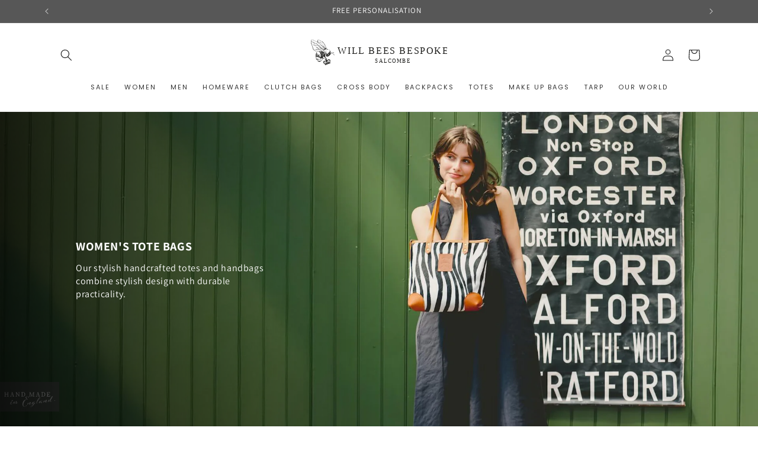

--- FILE ---
content_type: image/svg+xml
request_url: https://willbeesbespoke.com/cdn/shop/files/WIll_Bees_Bespoke_LOGO_flying_bee_with_crown_menu_header.svg?v=1690459437&width=230
body_size: 24619
content:
<?xml version="1.0" encoding="UTF-8"?><svg id="Layer_1" xmlns="http://www.w3.org/2000/svg" viewBox="0 0 2867.12 649.35"><defs><style>.cls-1{fill:none;}.cls-2{font-family:PlantagenetCherokee, 'Plantagenet Cherokee';font-size:200px;letter-spacing:.1em;}.cls-2,.cls-3,.cls-4{fill:#1d1d1b;}.cls-3{fill-rule:evenodd;}.cls-4{font-family:Avenir-Medium, Avenir;font-size:112px;font-weight:500;letter-spacing:.13em;}</style></defs><rect class="cls-1" x="405.57" y="53.19" width="963" height="596.16"/><rect class="cls-1" x="405.57" y="386.82" width="963" height="262.54"/><rect class="cls-1" x="886.44" y="53.19" width="482.14" height="596.16"/><rect class="cls-1" x="405.57" y="53.19" width="963" height="596.16"/><rect class="cls-1" x="405.57" y="386.82" width="963" height="262.54"/><path class="cls-3" d="m17.36,37.93c-2.6.43-1.21-3.14-3.52-3.01,1.24-2.41,2.87,1.68,3.52,3.01Z"/><path class="cls-3" d="m35.95,36.43h2.01c-.02,6.6,1.69,13.44,5.02,18.08.52,2.06-1.71,3.95,1.01,4.02-.18.66-.88.79-1.01,1.51,2.13,1.21,1.01,5.05,4.52,5.53-.22.62-.64,1.03-1.5,1.01,1.9,3.89,2.73,5.78,5.02,9.04-6.03-1.55-7.62-11.32-9.54-17.08-2.58-6.16-7.52-13.63-5.53-22.1Z"/><path class="cls-3" d="m15.85,38.43c.81-.14.87.47,1.5.5.07,5.75,1.59,11.09,1.01,16.58-2.36-5.81-2.61-10.56-2.51-17.08Z"/><path class="cls-3" d="m172.09,39.44c1.35.91-1.47,1.84-.5,4.02-.96-.94-.91.3-2.51,0,.99-.94.16-1.84,0-3.01.95-1.04,2.61-.58,3.02-1.01Z"/><path class="cls-3" d="m186.15,41.95c1.69-.01,2.66.69,3.52,1.51-3.54,1.82.93,7.84-2.01,8.54.12.88.86,1.14,2.01,1.01-.46,1.38-.92,2.76-2.51,3.01.8.37-.11,2.46,1.51,2.01-1.26,3.36-3.34,8.89,0,12.06-.49.51-.99,1.01-1.51,1.5-1.87.24.67-2.32-2.51-1.5.97-5.98.63-19.12,1.5-28.14Z"/><path class="cls-3" d="m47.5,42.45c1.17-.16,1.93.08,2.52.5.36,1.54-.52,1.83-.5,3.01,3.07,3.37.41,7.34,4.02,9.55-.05,9.31,5.91,16.83,9.55,24.11h-3.02c-1.02-3.4-4.98-6.31-4.02-10.04-5.25-6.36-8.75-18.5-8.54-27.13Z"/><path class="cls-3" d="m168.07,44.46c.81-.14.87.47,1.51.5-.36,2.83-.43,5.93-2.01,7.54-.3,1.76,2.37,1.65,1,3.01-3.67-1.82-.34-6.98-.5-11.05Z"/><path class="cls-3" d="m56.54,47.98c.87-.68,5.39,1.4,3.52,3.52-1.03-.14-.12-2.22-1.5-2.01,1.31,6.77,2.83,17.15,8.04,23.61-.49.52-.99,1.02-1.51,1.51,3.05,2.92,2.27,7.66,6.53,8.54.15,1.16-1.45.56-1.51,1.5-1.87-.64-3.71-1.31-3.52-4.02-3.02-2.71-6.24-12.6-8.54-20.09-1.84-6-3.09-8.76-1.51-12.56Z"/><path class="cls-3" d="m61.06,50.49c2.21,1.47,4.27,3.1,6.03,5.02-2.26.44-5.81-1.79-6.03-5.02Z"/><path class="cls-3" d="m206.25,75.11c1,.68,1.96,1.4,1.51,3.52-.8.04-1.92-.24-2.01.5-1.41-2.18,1.7-3.51-1.5-4.52.11-6.26,2.89-11.16-.5-16.08,8.96-6.8,3.91,14.81,2.51,16.58Z"/><path class="cls-3" d="m217.3,59.53c1.62,5.89-1.52,8.64-.51,13.56-.4-.27-.82-.52-1.51-.5.28.9.26,2.08,1.01,2.51-1.8,1.37-2.34,5.82-.5,9.04-1.46.13-1.73-.94-2.51-1.5-.51-8.91,1.52-17.26,1.5-23.61,1.66,1.32-.17,1.51,2.52.5Z"/><path class="cls-3" d="m172.59,59.53c2.43,1.01-1.65,1.72-.5,4.52-1.44-1.21-1.08-3.79.5-4.52Z"/><path class="cls-3" d="m97.74,62.05h1.51c.72,7.06,1.74,11.37,3.01,14.57-4.56-1.15-3.38-9.7-4.52-14.57Z"/><path class="cls-3" d="m223.33,67.07c.43-.09.47.2.5.5v1.01c-.89.11-2.51-.51-2.01,1.01-2.63-1.15,1.33-2.5,1.5-2.51Z"/><path class="cls-3" d="m220.82,70.09h2.01c-.17,1.01.1,1.57,1.01,1.5-2.19,2.74-.38,6.15-1.5,9.55-.61-.57-.91-1.44-2.51-1.01.02-5.11,1.21-6.41,1.01-10.04Z"/><path class="cls-3" d="m251.96,71.09c1.92.43,2.42,2.27,3.02,4.02-1.21.21-1.09-.92-2.51-.5.29-1.63-.34-2.34-.5-3.52Z"/><path class="cls-3" d="m181.63,74.1c.02,1.53-1.06,1.95-1.51,3.01-.51-.33-.52-1.16-1.51-1.01-.17-2.28,1.38-2.83,3.01-2.01Z"/><path class="cls-3" d="m220.31,81.14c.9-.07,1.06.61,2.01.5-.21,2.71.02,5,1,6.53-1.06.45-1.48,1.53-3.01,1.51-.39-2.68-1.4-5.15,0-8.54Z"/><path class="cls-3" d="m228.35,88.67c.8.37-.12,2.46,1.51,2.01-.79.38-.75,1.59-2.01,1.51-.7-2.74-.31-5.88,1.51-7.03v4.02c-.41-.09-.5-.5-1.01-.5Z"/><path class="cls-3" d="m37.46,93.7c1.61,4.5,1.45,14.01,1.5,20.09-2.22,1.12-2.02-1.9-1-3.51-1.76-3.55-.85-13.29-.5-16.58Z"/><path class="cls-3" d="m47,97.21v1.51c-1.05.21-1.33-.34-2.01-.5.12-.88.86-1.14,2.01-1.01Z"/><path class="cls-3" d="m55.54,98.72c.59,1.92.53,4.5,2.01,5.53-2.62,4.08.58,18.76,3.01,21.6.37,1.37-1,1.01-1.01,2.01-4.82-4.73-3.54-13.46-6.03-21.1.64-1.87,1.96-6.75,0-7.03.12-.88.86-1.15,2.01-1.01Z"/><path class="cls-3" d="m46.5,99.22c2.53,8.71,0,17.88,3.52,25.12-5.27-6.9-4.79-16.21-3.52-25.12Z"/><path class="cls-3" d="m64.08,101.73c-.16,1.06-1.43,3,1.01,2.51-.94,6.61,2,10.28,2.01,17.58.37.47.91.76,1.5,1.01-1.3,5.07,3.18,6.5,1.01,9.55-5.65-7.52-5.48-17.89-8.54-27.63.19-1.83,1.19-2.83,3.01-3.01Z"/><path class="cls-3" d="m30.42,102.24c.81,1.58,1.13,4.63.5,5.02-2.11-1.08-.29-2.93-.5-5.02Z"/><path class="cls-3" d="m70.11,105.25c1.08-1.69,2.31.66,3.52.5.16,1.17-.08,1.93-.5,2.51,4.2,5.77,1.55,16.08,6.03,19.59-2.34,1.86.51,2.26,1.5,3.51.74,1.91-2.24.1-1.5,2.01-6.75-6.41-5.97-22.02-9.04-28.14Z"/><path class="cls-3" d="m25.4,108.77c3.63,2.16-1.3,8.14-4.52,6.53v-2.01c4.14.18,2.31-3.62,4.52-4.52Z"/><path class="cls-3" d="m29.92,108.77c2.13.23,1.17,1.96.5,3.02-1.11-.07-.21-2.14-.5-3.02Z"/><path class="cls-3" d="m136.92,116.3c-1.42-.62-3.1-.62-4.52,0,.28-2.29,4.13-1.89,4.52,0Z"/><path class="cls-3" d="m37.96,115.8c1.79-1.16,2.51,1.07,2.51,2.51-1.74.07-.81-2.54-2.51-2.51Z"/><path class="cls-3" d="m243.42,115.8c-.93.75-.75,2.6-2.51,2.51.64-1.03.8-2.55,2.51-2.51Z"/><path class="cls-3" d="m113.81,119.32c2.07-.4,2.58.77,4.52.5,1.38,3.36,3.46,5.42,3.02,9.04,1.99-.37,1.51,4.87,5.02,4.52.28,1.11-.96.72-1,1.5-2.02-.16-2.29-2.06-4.02-2.51-.24-3.76-4.24-7.26-5.02-12.06-.75.8-2.86.73-2.51-1.01Z"/><path class="cls-3" d="m276.08,127.35c1.51.33,1.95,1.73,2.01,3.51-1.83-.02-2.21-1.47-2.01-3.51Z"/><path class="cls-3" d="m169.07,134.38h1.51c.16,1.17-.08,1.93-.5,2.52-.75-.42-.73-1.62-1.01-2.52Z"/><path class="cls-3" d="m262.01,135.89c1.4,4.58-3.81,10.49-3.01,16.58-1.6.24-2.1,1.58-4.02,1.51-1.28-2.12.79-2.54,1.5-4.02-2.13-3.64,4.51-7.72,2.51-9.55.23-2.28,2.97-2.06,3.01-4.52Z"/><path class="cls-3" d="m198.71,136.4c1.74-.35,1.8,1.76,1.01,2.51-.75-.43-.73-1.62-1.01-2.51Z"/><path class="cls-3" d="m298.18,138.4c1.72-.18,2.12,2.91,0,2.51v-2.51Z"/><path class="cls-3" d="m298.18,141.42c1.57.27.77,2.91,1.51,4.02-.41-.27-.81-.53-1.51-.5.66-1.56-.14-1.44,0-3.52Z"/><path class="cls-3" d="m120.34,142.42c1.71-.37.83,1.85,2.01,2.01-.75,1.08-1.23-.36-2.51.5-.21-1.21.92-1.09.5-2.52Z"/><path class="cls-3" d="m108.79,144.94c.59-.08.89.11,1,.5-1.04,3.42-.48,6.44-1.5,9.04-.03,2.21,2.87,1.47,2.51,4.02-1.86-.31-2.3-2.06-5.02-1.51-.25-4.7,1.89-8.14,3.02-12.06Z"/><path class="cls-3" d="m288.64,148.45c-.05,1.88-.56,1.43,0,3.01-2.11-.08-1.93-3.11,0-3.01Z"/><path class="cls-3" d="m104.77,153.98c-2.43-1.39-4.03-1.23-6.53-3.02.16-.9,7.52,1.16,6.53,3.02Z"/><path class="cls-3" d="m227.35,155.48c1.22.31.26,2.54-1,2.01.08-.59-.11-.89-.5-1.01.11-.72,1.5-.18,1.51-1.01Z"/><path class="cls-3" d="m250.46,173.57c1.96.2,1.35,1.72.5,2.51-1.28-.05-1.19-1.87-.5-2.51Z"/><path class="cls-3" d="m305.21,173.57h1.5c-.1,1.57.34,3.69-.5,4.52-1.04-1.54-1.71-2.32-1-4.52Z"/><path class="cls-3" d="m165.56,175.58c-1.69,6.34-1.3,17.71-7.03,22.61-1.18-.16-2.08-.6-3.02-1.01-.35-2.88,2.71-4.98,2.01-6.53,5.5-3.07,1.32-14.16,8.04-15.07Z"/><path class="cls-3" d="m217.8,185.12c3.35,0,2.11,3.68,1.5,6.03-1.57-.95-1.16-3.87-1.5-6.03Z"/><path class="cls-3" d="m166.06,189.14c1.67.54.03,1.52,1.01,3.02h-1.51c1.04,2.42-1.68,5.98,0,9.04-3.09.1-.74,5.62-4.52,5.03,1.61-6.77,1.4-13.92,5.03-17.08Z"/><path class="cls-3" d="m67.09,193.16c.4.27.81.52,1.5.5.07.9-.61,1.06-.5,2.01-1.21.21-1.09-.92-2.51-.5-.44-1.62,1.66-.69,1.51-2.01Z"/><path class="cls-3" d="m72.11,193.66c-.78.73-.44,2.57-.5,4.02-1.86.18-2.1-1.25-2.51-2.51.81-.69,1.24-1.78,3.01-1.51Z"/><path class="cls-3" d="m70.11,198.69c.45.39,1.13.54,2.01.5-2.09,1.61.55,2.23,0,5.02-1.83-.79-2.95-3.43-2.01-5.53Z"/><path class="cls-3" d="m89.2,200.2c.8-1.41,1.88,1.09,3.02,1-1.97,3.31.63,5.97-1.01,8.54-3.43-.43-.14-7.56-2.01-9.54Z"/><path class="cls-3" d="m98.74,201.2c1.55.12.85,2.5,3.01,2.01-2.04,2.12.61,10,0,13.57.08.59.92.42,1.51.5-1.05,1.23-.72,1.07-.5,3.01-4.84-3.14-3.8-12.73-4.02-19.09Z"/><path class="cls-3" d="m380.07,202.2c.4.27.81.52,1.5.5.07.9-.61,1.06-.5,2.01-.4-.27-.82-.53-1.51-.5-.21-1.05.35-1.33.5-2.01Z"/><path class="cls-3" d="m71.62,204.72c1.44,1.57,1.5,4.53,1.51,7.53-.86-.64-1.98-1.04-2.01-2.51,1.73-.43-.88-2.65.5-5.02Z"/><path class="cls-3" d="m144.96,209.24h1.51c-.72.89-.46,1.15,1,1.01-.43.88-1.87,1.75.5,1.51-.67,3.4.7,5.68,1.01,9.55-.79-.22-.43-1.58-2.01-1.01.7-1.33-.59-4.23-2.01-5.02,1.62-1.66.65-4.02,0-6.03Z"/><path class="cls-3" d="m90.7,213.76c1.81.35,2.81,6.37,1.01,7.03,1.2-2.16-2.05-5.12-1.01-7.03Z"/><path class="cls-3" d="m159.03,217.78c1.28-.42,3.83,2.18,4.02,4.52-3.37.52-2.52-3.17-4.02-4.52Z"/><path class="cls-3" d="m147.97,221.79c1.8,1.38,3.31,3.05,3.51,6.03-.44-.31-.89-.6-1,0,.2-1.98-2.08-3.3-2.51-6.03Z"/><path class="cls-3" d="m323.8,227.32c-1.9.11-1.46,2.56-4.02,2.01-.42-.59-.66-1.35-.5-2.51-1.39.11-6.54-2.41-8.04.5-1.52.02-.48-2.53-2.01-2.51.2-1.25,1.95-.03,1.5,1,3.57-.28,4.66-3.04,8.54-3.01,0,1.34,1.59,1.09,1.51,2.51,2.54.32,4.36-2.06,6.53-.5-1.24,2.27-2.03,5-5.52,5.02.34-1.17,1.67-1.34,2.01-2.51Z"/><path class="cls-3" d="m330.33,233.35c-.54,1.13-1.89,1.46-2.51,2.51-1.12-1.1.84-3.94,2.51-2.51Z"/><path class="cls-3" d="m268.04,234.35c1.36-.36-.36,2.37,1,2.01-2.98-.44-2.45,2.66-1.51,5.53h-3.02c-2.42-3.37.61-6.57,3.52-7.54Z"/><path class="cls-3" d="m288.13,241.89c1.6.79-.63,3.01-1.51,1.5-.15-1.16,1.45-.56,1.51-1.5Z"/><path class="cls-3" d="m333.35,242.9c1,.34,1.15,1.53,2.01,2.01-.11,3.24-5.7,1-5.53,4.52-.64-1.93-2.42-1.62-1.51-4.02,2.41-.11,4-1.02,5.03-2.51Z"/><path class="cls-3" d="m332.34,273.04c-.39.45-.54,1.14-.5,2.01-.59,1.24-2.08-1.22-2.01,1-2.97-.39-3.15-.23-5.02,1.01v-2.51c3.11.84,5.12-3.15,7.53-1.51Z"/><path class="cls-3" d="m324.81,277.56c1.51-.51.89,1.12,1.01,2.01h-1.51c-.21-1.05.34-1.33.5-2.01Z"/><path class="cls-3" d="m302.2,279.07h2.01v2.01c-1.17.16-1.93-.08-2.51-.5.27-.4.52-.81.5-1.5Z"/><path class="cls-3" d="m327.82,281.58c-1.04-.3-3.3.62-3.51-.5-.8-1.35,3.82-.85,3.51.5Z"/><path class="cls-3" d="m174.1,303.18c-.49,1.19-.16,3.18-2.01,3.01-.8-1.61.06-2.85,2.01-3.01Z"/><path class="cls-3" d="m172.09,307.2c2.35,1.64.17,6.2-.5,8.04-2.23-1.52.51-5.52.5-8.04Z"/><path class="cls-3" d="m194.19,315.24c1.11,2.01.76,3.73,0,5.53-1.5-.15-.36-4.15,0-5.53Z"/><path class="cls-3" d="m191.18,320.26c2.24-.08.3,2.03,0,2.51-1.47-.43.3-1.62,0-2.51Z"/><path class="cls-3" d="m186.15,336.84c1.07,2.07.38,4.75-2.01,6.53.31-2.52.99-4.69,2.01-6.53Z"/><path class="cls-3" d="m137.42,377.53c.32-1.82,2.35,1.17,2.51-.5,1.24.48-.65,1.98-1.51,2.01.02-.86-.38-1.3-1.01-1.51Z"/><path class="cls-3" d="m106.78,383.56c1.37,1.23.77,4.3-1.01,3.01.02-.48.62-.39,1.01-.5-.35-1.54-.35-.96,0-2.51Z"/><path class="cls-3" d="m177.11,395.61c3.11-.58-.72,5.75,2.01,8.04-2.24,4.46,1.53,9.97-2.01,13.57-.19-10.99-1.45-21.17-1-33.66,2.95,2.28,2.81,9.5,1,12.05Z"/><path class="cls-3" d="m230.86,424.25c1.93.18,3.03,1.19,2.01,3.01-.95-.72-2.23-1.12-2.01-3.01Z"/><path class="cls-3" d="m193.69,428.77c1.27.67,2.64,3.02,2.01,4.02-1.42-.52-2.97-2.69-2.01-4.02Z"/><path class="cls-3" d="m206.25,434.3c2.89,1.41,2.69,5.2,3.52,7.03-1.24-.61-1.35-2.34-3.02-2.51.9-2.42-.71-1.82-.5-4.52Z"/><path class="cls-3" d="m193.69,436.81c1.22.29,1.12,1.9,1.51,3.01-.4-.27-.81-.52-1.51-.5v-2.51Z"/><path class="cls-3" d="m82.16,197.68c-1.59,8.42.21,15.47,1.01,23.11-4.14.97.14,7-3.51,6.03-.07,1.41,1.23,1.45,2.51,1.51v5.53c-.86-1.36-4.4-2.01-3.51-3.52-.45.22-.9.44-1.01,1.01-9.13-5.44-18.69-10.45-25.12-18.59-1.1-.74-2.6-1.08-2.51-3.02-6.42-6.31-6.77-12.6-11.56-20.09-1.02-6.76-2.62-16.45-4.02-26.12-1.36-9.42-2.74-17.47-8.54-23.11.29-10.68-2.66-15.65-8.54-17.58-5.08-9.32-7.8-27.65-11.05-40.69-.78-1.06-.9-2.79-2.51-3.01,1.32-6.47-.92-11.1,0-17.08C-1.26,49.25-.34,14.99,1.28,13.82c.37-1.46,8.82-10.77,15.07-12.06,3.4-.7,8.34.08,11.55.5,4.83.64,8.46,1.87,13.78,2.7,7.35,1.14,13.42,4.41,18.87,7.35,1.84,2.68,4.85,2.67,7.54,4.52,1.48,1.02,2.49,3.49,4.02,4.52,3.95,2.65,12.25,5.22,17.58,6.03,1.94.29,2.42,2.16,4.52,3.01,3.05,1.25,6.57.69,9.55,1.51,2.34.64,4.31,2.52,6.53,3.01.77.17,1.78-.26,2.52,0,7.86,2.81,11.5,10.97,20.09,13.06,1.76,2.52,4.24,4.87,8.04,6.53-3.9-4.12-3.86-11-5.03-15.57,3.26-6.79,1.34-18.59,4.02-29.14,1.43-5.62,3.28-8.6,7.51-9.51,9.49-2.06,20.34,7.57,32.37,9.43,9.92,6.13,14.69,10.37,28.45,14.14,1.73,4.51,9.16,5.44,11.55,11.05,4.64.07,6.83,4.33,12.06,3.52,10.4,3.94,23.51,7.88,28.64,18.59,2.07,1.96,4.86,5.85,7.03,6.03-.21,5.81,8.73,13.19,10.55,18.59.98,1.03,2.37,1.65,3.51,2.51-1.08,1.45.97,3.13,2.51,3.52.81,6.24,9.03,9.72,10.55,15.58.08.31-.78.88-.5,1.5.83,1.86,2.75,3.23,3.52,5.03,1.25,2.91.54,8.42,4.02,9.55-.62,8.42,8.53,13.81,8.54,21.6,3.17-.56.15,2.37,3.52,3.01-.5.67-.83,1.51-1.51,2.01,4.9,3.72,3.26,10.51,7.03,15.07,1.1,4.67,3.95,9.11,4.52,14.57.54,5.19.28,9.9,1.51,13.57.97,2.05,3.89,2.14,5.02,4.02.97-.05-.78-1.87.5-2.51,6.05-1.07,7.73,6.25,11.55,9.04.62-1.28.19-2.77-.5-4.02.45-.22.9-.44,1.01-1.01,2.1,1.25,3.71,2.99,3.52,6.53,5.97.6,5.56-3.45,11.05-4.02.64,2.48-1.26,2.42-2.51,3.02.49,1.21,1.83,4.16,3.01,3.01,1.81,3.43,2.69,7.88.5,11.55h-3.01c.67-2.83-.06-1.3-1.51-2.01,2.07-3.87-2.11-5.37-5.53-6.53-1.26,1.32,1.26,1.69,1.51,3.01-.32,1.52-.79,2.9-2.51,3.02-2.41-2.5-4.5-4.88-5.53-7.53-3.46,2.21-6.31-2.42-7.53-5.53-3.59-.09-8.29,1.82-8.54-2.51-.47.37-.76.91-1.01,1.51.91.77,1.54,1.81,3.51,1.51-.31,1.7-.14,3.88-2.51,3.52-.58-1.3-3.92-1.84-5.53-3.52-.3,1.66,2.47,4.1,4.52,5.02-.7.64-.31,2.37-1.01,3.01-2.62-2.41-6.39-3.66-8.54-6.53-.96.93-.39.92-2.01.5-.1.8.08,3.82-1.51,4.52-1.94-2.52-5.53-.97-7.03,1.01-1.91-.67-2.79-1.25-5.03-.5,1.64,2.28-1.87,3.97-2.01,6.53-6.45-1.18-11.49-3.09-18.09-.5-1.23,7.76,1.4,10.03,3.52,3.52,1.25,1.09,5.27-.59,5.03,2.01-3.09-.84-2.71,2.8-4.52.5-.74.43-1.08,1.26-1.01,2.51,2.31,1.75,7.06-.29,10.05,1.51-2.09,2.54-5.72-.67-7.04,2.01-4.25-3.17-11.51.46-16.07,1.5-.64,2.84,2.32,2.36,1.01,4.52-1.33,1.43-2.86-1.69-3.01.5-1.23-1.65-2.29-.36-2.01-3.52-1.36.73-.37,3.54-2.51,4.52-1.81.3-1.48-1.54-3.01-1.51.84-6.53-5.74-5.65-7.54-9.54-1.05.29-1.43,1.24-3.01,1-.74-3.12-3.3-4.4-5.53-6.03-1.43,1.14-1.52.72-3.01,2.01-.78-1.9-.42-4.94-1.51-6.53-3.34.3-5.19-5.46-10.55-6.03,1.41-2.11-3.8-3.48-5.53-5.03-5.9-5.27-11.57-12.64-17.08-17.58-1.54.35-.96.35-2.51,0-1.17-4.03-3.24-7.14-6.53-9.04.2,1.25-.52,4.01-3.02,4.02.29-1.79-1.72-1.66-2.01-4.02h1.5c-1-5.21-5.38-9.09-10.04-9.04-2.04-6.68-9.38-10.25-13.57-15.57-2.14-2.73-5-6.08-7.53-9.04-2.4-2.8-7.07-6.85-9.55-11.05-2.55-.27-6.38-1.47-6.03-3.02-4.88.03-7.7-3.89-12.56-6.03-3.67-.2-5.47,1-7.04-1.51-5.45.87-8.93-2.83-13.56-2.01-.62-.22-1.03-.65-1-1.51-1.72.39-4.41,1.26-6.53,0,.92,5.09,4.31,10.4,5.53,17.58.16.68,1.26.42,2.01.5-.51.66-.49,1.85-1,2.51-4.13-3.46-6.14-10.58-7.54-16.08-1.62-.62-.38,1.62-2.01,1.01.88-1.3.72-3.63,2.01-4.52-2.17-1.47-5.33-1.85-6.53-3.02-3.4,2.34,2.06,4.87.5,7.04.08.59.92.42,1.51.5-.88,6.55,3.54,13.55,4.02,20.09-5.89-6.12-5.47-18.8-10.05-26.63-.51.49-1.02.99-1.51,1.51-1.52-1.07,1.44-1.87,1.51-3.02-3.4-1.08-6.25-1.1-10.55-2.01-1.04.27-.12,2.37-1.51,1.01,4.4,7.75,3.84,17.56,9.55,24.11-.43,1.08-1.24,1.78-3.02,1.51-.86-2.99-2.85-8.75-5.02-12.06-.78-5.62-1.85-9.93-4.52-12.56-.37-1.37,1-1.01,1-2.01-1.58-3.21-6.28-.5-6.03-5.03,7.21,4.16,20.96,3.1,29.14,8.54,3.31-1.23,9.62-.09,12.56,2.01.74-.22-.2-.64,0-1.51,8.59,2.46,19.23,3.87,28.13,8.04-2.23-2.29-3.72-5.33-7.03-6.53.07-1.5,1.59-2.87,3.01-1.51-.46-2.39-3-2.69-3.52-5.02-1.25,1.74-4.43.78-5.02-1.01-.23-2.07,1.26.4,2.01-1-.49-1.55-1.26-2.46-3.02-1.51-3.21-8.68-12.69-11.09-18.08-17.58-.72-.04-1.42-.08-1.51.5-4.53-4.68-10.72-7.7-16.07-11.55,2.46,3.4,4.1,7.62,6.53,11.05-5.21.97-4.44-8.24-8.54-10.04.22-.62.64-1.03,1.51-1.01-3.25-3.31-9.01-6.58-13.56-10.05-.6,5.21,2.52,14.25,7.53,19.09-5.86,1.37-7.24-7.71-9.54-13.57-.95-2.41-2.34-4.17-3.02-6.03-.15-1.32,1.05-1.3,2.01-1.5-1.93-2.76-6.19-3.19-7.54-6.53-2.35,4.75,5.27,13.44,4.52,18.09,2.74,2.69,2.56,7.63,5.52,11.05-1.26-.3-1.68-.4-3.52-1-1.23-5.41-6.15-13.05-8.04-19.6-1.54-.35-.96-.35-2.51,0,.15-1.02,1.01-1.34,1.51-2.01-2.57-3.65-.1-6.88-1-9.55,4.49.53,5,5.04,9.54,5.53,7.36,9.22,20.63,12.53,28.14,21.6,2.11-2.03,3.69,1.8,5.52,3.01-.75-6.19-3.39-16.06-3.51-23.61,1.67,2.86,3.74,7.41,3.01,11.06.13.63,1,.51,1.01,0,.93,5.01,1.8,11.14,3.52,15.57,2.04-3.97-2.47-9.76-1.5-16.07.9-.07,1.06.61,2.01.5-.93,2.08.12,4.79,2.01,5.53-.08.59-.92.42-1.51.5,2.87,3.57.83,10.96,5.02,11.05-.55,2.22.85,2.5,1.01,4.02,2.08.13,1.96-.66,3.52,0-3.17-5.23-2.86-11.35-3.52-18.09,2.46,4.4,3.6,10.55,4.52,15.07,1.59,1.35.42,3.51,2.51,3.52.07,1.25-.26,2.08-1.01,2.51,1.59,1.93,3.63,3.4,5.53,5.03.11-5.47-2.77-14.78-.5-21.6.14,8.2,3.59,14.44,3.01,23.61,3.52,2.35,4.82,6.91,8.54,9.04.43-8.23-1.6-18.77-2.01-25.12,5.39,8.81,1.77,25.93,9.04,34.16.73-.39-.63-4.51,1.5-3.01.1-7.4-1.62-14.6-.5-23.11,2.8,3.77.31,11.2,3.02,16.08.43,1.61-.79,1.55-1.01,2.51,1.95,4.97,1.85,9.33,2.01,14.07,1.76,1.09,2.91,2.78,3.52,5.02,1.32.15,1.65-.69,1.5-2.01,1.15,1.02,1.93,2.79,3.52,4.52.72-.12.18-1.5,1.01-1.51-3.53-9.04-3.07-17.9-3.52-28.13,2.89,3.34,2.57,12.46,3.01,16.58,2.76,4.03.87,7.85,2.01,13.06.28,1.13.78-.61,1.5.5-.98.94-.16,1.84,0,3.01-.4.43-1.37.3-1.5,1.01.88,3.47,3.6,5.1,6.02,7.03,1.81-3.16-3.03-3.99-3.01-7.03,1.89.29,2.13,2.22,3.52,3.01-.59-5.32-2.78-18.25-3.01-24.62,1.54-1.18,1.57,3.43,1.51,5.52,2.12,5.63,3.87,12.64,3.52,18.09.08.59.91.42,1.5.5.27,1.94-.9,2.45-.5,4.52-1.36.62-1.25,1.94-3.01,1.01,2.4,3.79,4.12,3.85,6.03,7.54.62-.22,1.03-.64,1-1.51,1.04.14.13,2.23,1.51,2.01,1.48-6.58-2.38-11.93-.5-16.58-2.15-3.12-3.27-9.68-1.51-11.55-2.25-4.44-2.7-9.11-1.51-14.07,3.14,7.36,1.88,17.97,5.53,24.62-1.83,4.26,2.28,7.01,0,10.05,3.09,4.39.35,13.72,7.03,16.08-.15-7.42-1.68-16.09-3.52-25.12,2.03-2.23-3.12-13.4,1.01-15.07.87,1.2.12,3.13.5,6.03.34,2.6,2.24,5.88,1.01,8.54,2.59,4.36,1.43,11.61,3.01,18.09.22.88,1.41,1.37,1.51,2.01.3,1.97-.63,3.89,0,6.03.82,2.75,2.24,4.89,5.03,6.53,1.09.08.23-1.78.5-2.51,1.6-.43,1.55.79,2.51,1-2-13.21-4.72-20.85-4.02-32.15,2.63.72.14,6.5,3.01,8.04-.26,2.2-.16,1.65-.5,3.51,3.98,6.28.65,17.99,7.03,21.6.1,1.94.02,3.7-.5,5.02-1.37-.46.89-1.76-.5-2.51-1.44.68-.44,4.29,0,6.03.85-.21,2.64-.5,3.52,1.51-.41-10.99-4.83-23.71-3.01-36.67,1.9.53,1.47,2.27.5,3.51,2.39,5.39,2.44,17.28,5.03,22.6.14,1.14-.12,1.89-1.01,2.01,2.49,2.87,2.36,8.89,1.51,12.56.78,4.1,4.43,2.24,5.02,6.53,1.98.35-.46-2.11,2.01-2.01.65,1.19-.07.93.5,2.51.17-9.04-4.29-25.73-4.02-34.16,3.08,3.19,3.73,8.51,3.51,14.07.12.88.86,1.14,2.01,1.01-1.22,5.29,3.1,8.07,1.51,13.56.45,1.37,1.13-1.53,2.01,0-.33,2.09-.87,5.69-.5,8.04-1.03-1.01-.98.22-2.01.5,1.54,1.98,4.18,2.86,6.03,4.52-.42-10.49-4.88-27.31-4.52-37.68.07-1.92-.57-5.36,2.51-5.52-.04,7.16,1.36,14.44,2.51,21.6,1.11,6.9,2.21,14.71,3.51,21.6-.5.67-.47,1.87-1.51,2.01,1.97,2.72,4.71,4.66,7.54,6.53.72-13.05-4.92-28.17-2.01-42.2.9.07,1.06-.61,2.01-.5-1.54,12.97,3.92,29.66,3.52,42.7,1.09,2.26,1.42,5.28,4.52,5.53,1.22-.46-1.14-1.48-.5-3.01,1.97.37,1.6,3.08,3.51,3.52-2.58-11.27-3.58-25.51-2.01-39.19,1.56.12,1.57,1.78,2.01,3.02-.08-.02-1.01.02-1.01,0,.88,13.73,4.41,28.08,3.52,40.19,1.59-.22,3.53,2.12,4.52,4.02,1.58-.1.64-2.71,2.51-2.51-.55,2.22.85,2.5,1.01,4.02.78-1.8.25-6.6-2.51-6.53.49-1.41,1.34.73,2.01-.5-.42-4.46-.12-6.38-1.51-9.54-1.12.22-1.79.89-2.01,2.01-.51-1-.22-2.3-.5-4.52,2.49-.21.29,1.5,1.51,2.01,2.37-7.33-2.94-22.58,3.52-29.64-1.94,9.96-.54,25.13,3.01,36.17-1.33-.63-1.44,4.08.5,4.52-.95,1.98-1.49,6.6.5,7.54,1.69-4.48.23-12.4-2.01-15.07-.19-1.53,1.82-.85,2.01-2.01-1.64-7.35-1.13-14.37,1.01-20.6.63,8.43,2.05,21.95,3.52,33.16,3.93-.15,4.02-3.95,3.51-7.53,3.8-6.48-.12-12.07,1.01-19.59,1.17,1.18,1.66,3.03,3.01,4.02-1.34,4.6.25,7.13,1.51,10.55,3.54-.24,5.09-1.1,7.54-1-.78-2.31-5.67-1.55-7.03-4.52,2.33-3.63,6.86-1.62,10.55-1.51-3.59-5.95-7.84-11.25-10.05-18.59-.58-.42-1.35-.66-2.51-.5.24-6.48-8.22-6.8-8.04-11.56h-2.01c-8.8-11.8-24.1-17.09-30.64-31.14-1.83.99-2.32-1.02-4.52-1.01.45-.89,1.13-1.55,2.01-2.01-1.99-2.53-3.3-5.74-6.53-7.03.34-5.07-3.4-6.27-7.03-6.03-.29-1.63.34-2.34.5-3.52-2.21-2.09-4.13-3.14-7.54-3.01-4.15-5.23-13.09-5.66-15.07-13.06-.19-1.65-2.67-1.01-2.51-3.01h-2.51c-1.59-5.61-8.33-6.07-9.54-12.06-2.24,1.87-4.14-4.3-6.53-5.53-2.24.59-4.11,1.35-6.53.5v-4.02c-7.96-4.6-16.91-8.21-21.6-16.08-5.85-3.2-11.05-7.03-15.57-11.55-8.63-2.2-15.99-13.84-24.62-16.08-1.45-.37-4.08-.33-5.52-2.51-.55.12-.34,1-1.01,1.01-7.59-1.28-13.52-4.24-19.59-7.03-1.42-.42-1.3.71-2.51.5-11.59-5.82-21-13.83-32.65-19.59-13.02-3.04-20.47-4.51-32.65-4.52-1.76,1.08-2.39,3.08-5.02,2.01-1.41.49.73,1.34-.5,2.01-2.72-.2-3.49,1.19-4.52,3.01-3.09,6.41-1.07,22.64,0,35.17.24,2.79,1.77,6.33,1.51,8.54-.32,2.6-1.01.52,0,3.52,1.47,4.41-.41,10.73,1.01,15.07,1.75-1.27.99-5.04,4.02-5.02.36-1.14-.91-3.92,1-3.52-.9,1.73,1.26,5.73-2.01,6.03,1.87,3.37.83,3.79,0,7.04-1.37.05-1.01-.84-2.01,0,.51,3.46.1,4.84,1.51,7.54,3.6-1.31,2.46-9.86,7.03-8.54-3.82,4.55-4.66,11.43-4.52,18.08,2.83-4.63,6.16-5.66,8.04-11.05,1.46,5.16-4.93,10.68-7.04,15.57,1.2,1.84,1.71,8.53.5,9.55.12.54,1,.34,1.01,1.01,1.71-2.25,1.92-2.92,2.51-6.03,1.34,1.38,1.28-.4,2.01-1,2.4-.39.88,3.13,2.51,3.51-.62,1.88-3.16,2.81-2.01,5.02-1.95-.43-1.79,1.23-3.02,1.51-.02.97,2.66,3.09.5,3.01,4.85,3.86,9.39,8.03,11.55,14.57-1.77,7.88,5.14,12.86,7.54,19.59-.31,2.45-.31,2.58,0,5.03,1.82-1.53,2.12-4.57,3.51-6.53,1.73,4.75-4.56,11.73-2.51,18.58.32-1.05,2.93-2.38,1.51-3.51,3.65-4.05,3.44-9.71,7.53-12.56-1.57,7.13-5.51,11.9-6.03,20.09-.4.43-1.38.3-1.51,1.01.52,5.2,2.54,8.54,2.51,13.06,3.26-8.13,3.86-18.92,9.04-25.12-2.23,9.49-3.91,19.53-8.04,27.12-.69,2.27,1.95,2.51.5,4.02.16.68,1.26.42,2.01.5-.45.9-1.4,1.28-1.01,3.02,3.04-.31,3.62-4.47,4.52-7.03,1.01-2.89,1.57-6.24,3.01-8.54.54,2.48,1.24,7.73.5,11.05-.18.81-2.01,1.82-2.51,3.01-1.36,3.21-.09,6.11-2.52,5.53,1.05-.12,2.28,3.32,2.52,4.02,4.01-3.03,2.88-8.74,7.03-12.06.4,4.76-2.17,10.88-4.52,14.57-.23,2.91,1.25,4.11,3.52,4.52.59-.22-.79-3.27,2.01-2.51.08,1.55-1.19,2.84,0,4.02,4.71-2.1,5.05-9.36,6.53-12.06,2.08,1.59-.23,5,2.01,8.04-2.46,1.55-3.78,4.26-6.03,6.03.37,1.33,2.45,3.55,3.52,2.51-.29,2.05,3.18,3.55,5.53,4.52,1.36-1.65,1.92-4.11,3.01-6.02-.07-.93-1.7-.31-2.01-1.01,0-1,1.37-.64,1-2.01,2.02-.35,1.24,2.11,3.02,2.01-1.98,2.89-1.73,7.78.5,11.05,1.18-.74.93-1.06,2.51-.5-1.71-.86-.55-1.78.5-2.51-.81-.92-1.59.35-2.52-1.01-.38-1.94,3.21-3.05,3.02-.5,4.73-3.67.75-8.75.5-12.56-.1-1.5.92-3.27,1-4.52.13-1.89-.79-5.09,1.51-6.53ZM146.47,40.45c.02-.63,2.15.82,2.01,2.01-3.35,1.64.66,4.45-3.01,5.53,1.07,1.91-.03,3.3-.5,5.02,1.19.65.5,3.19,2.51,3.01,1.57-5.37,3.85-13.73,7.54-18.59.21.96,1.08,1.26,1,2.51-1.61-.44-1.04,1.3-2.01,1.51.93,8.02-5.36,13.23-4.02,20.09,1.98.19,2.21,2.14,3.52,3.01,1.47-6.56,4.29-14.12,8.54-18.59.58.6.57,1.78.5,3.02-.87-.04-1.56.11-2.01.5,1.7,3.44-3.03,5.78-1.5,9.04-2.21,1.94-3.17,6.36-3.52,9.04,2.68,1.07,3.01-1.23,5.03.5-1.3-4.37,3.54-6.34,3.02-11.55.3-.29,2.38-1.18,2.51,0-.12,2.65-3.05,6.32-2.01,10.05-2.37-.55-1.44,1.72-.5,2.01-1.74.2-2.02,3.31-.5,4.02,2.31-.31,5.51-1.62,5.02-6.03.75-.09,1.86.18,2.01-.5-1.49-.12-.69-1.87,0-2.51.52.49,1.02.99,1.51,1.51-1.48,1.76-.26,2.13,0,4.02-1.56,0-1.32.76-3.02,1.51.91,1.8-.07,3.66-1.5,4.52,3.11,1.75,6.47,3.25,10.04,4.52.59-.75.63-2.05,1.51-2.51.61.73,2.01.67,2.01,2.01-1.39.12-1.53,1.48-2.01,2.51,11.62,9.42,18.44,18.94,30.14,28.13,2.51-1.88,1.05-9.66,5.52-6.53-3.77,2.01-1.8,5.58-3.01,8.54,1.81,1.03,3.02,2.67,6.03,2.51.68-1.66.28-4.4,2.51-4.52-1.05-1.24-.43-5.1,2.01-4.52-1.71,5.44-4.99,13.62,3.01,12.56-.43-1.26-.66-2.69,1.51-2.51.36-1.54-.87-1.48-.5-3.01.75.08,1.85-.18,2.01.5-.34,1.67-.46,3.56-2.01,4.02.96,3.95,2.21,6.99,5.52,9.54,1.75-3.78,1.84-9.22,4.52-12.06,1.63,2.12-1.24,3.21-1.51,5.03,2.68,1.08-2.95,5.14.51,7.03-.72.79-2.62.4-2.52,2.01,3.13-.12.32,5.71,4.02,5.02.83-5.45,2.62-10.62,5.02-13.06,0,.5.4.6.5,1-.45,1.8-1.03,5.66-2.01,10.05.87.2,1.29-.74,1.51,0-1.99,1.94-3.71,7.8,0,8.54.41-1.42-.71-1.3-.5-2.51.59-.58,1.78-.57,3.01-.5-.64.66-.64,1.85,0,2.51h-2.01c.06,1.28.92,1.76,1.51,2.51,3.61-2.31.41-8.89,4.52-10.05-.02,2.76-.57,4.23,1.01,7.54-2.4,1.11-2,5.04-4.02,6.53,1.01,1,1.64,2.37,3.01,3.01.76-4.7,2.54-10.22,6.03-13.56-.73,2.11-.39,5.3-2.01,6.53-.15,1.57,1.45-1.28,1.51.5-.2.63-.65,1.03-1.51,1.01,2,2.58-1.14,4.91-.5,9.04,2.56,2.97,6.79,4.26,9.54,7.03,2.07-7.2,3.38-15.89,6.03-21.1h1.51c-1.66,5.07-.61,7.63-2.51,13.06,1.88-.32,2.88-.79,3.52,1.01-.58.42-1.35.66-2.51.5-.81,1.96.87,4.04,1.51,6.03,2.51-4.83,2.64-14.13,5.02-18.58-2.24.07.45-1.29,0-2.51-11.07-15.22-24.9-27.68-32.65-46.21-1.26.08-1.57-.77-2.01-1.51.16-.68.71-.96.5-2.01-5.56-4.25-7.02-14.37-11.55-18.08,3.65,1.21,4.92,4.79,6.03,8.54,6.32,7.91,10.13,18.34,17.08,25.62-.16.68-.71.96-.5,2.01,2.36,1.9,5.67,5.29,5.52,8.04,7.7,5.36,10.85,15.27,19.09,20.09.3-1.04-.62-3.3.5-3.51,1.76,4.82,0,8.73,4.52,12.56,1.63-1.05,1.68-3.67,1.5-6.53.64-.1,2.46-1.46,2.51-.5-2.12,3.19-1.57,10.97-1.01,14.56,1.85-1.71.86,1.73,1.51,2.01,1.02-2.47.69.96,2.01,1.01.8-.37-.12-2.46,1.51-2.01,0,.66.88.46,1.01,1.01-3.59,2.24.88,8.81,2.51,9.05-.21,1.59-.72,2.42-.5,3.51,1.97.79,1.04-1.3,2.01-1.51.39,1.31,1.08,6.36,4.02,5.02,1.2-6.16,2.92-12.61,6.03-18.09-1.39,8.21-2.8,15.27-5.02,22.61,1.12.73,1.14,2.55,3.52,2.01.59-4.26,2.45-7.26,4.02-10.55-.41,4.67-1.66,9.35-3.52,14.07,1.05,1.68,1.89-1.94,2.52-.51-.54,1.97-1.12,6.26,1.5,8.04,2.75-7.06,4.04-12.57,5.02-19.59,1.18.43,2.17-1.76,2.52-.5-2.1,3.88-.28,6.94-2.52,11.55.01.66.88.46,1.01,1.01-2.06,2.07-.83,6.25-2.51,9.54,1.51.33,1.75,1.93,4.02,1.51,1.72-7.5,3.19-15.57,3.52-23.11-6.17-9.25-8.26-21.65-14.07-32.15.18-1.71-.92-4.73-2.01-3.51,1.55.63-.56,1.51-1.01.5-.38,1.72,2.04.64,1.51,2.51-2.56-.55-.45,3.57-3.02,3.02,1.53-6.09,2.34-13.85-2.01-18.09-2.6,5.42-3.7,9.45-2.52,14.07-.86-.64-1.97-1.04-2.01-2.51.94-5.26.29-10.44,3.52-16.08-1.39-4.47-3.77-7.95-6.03-11.55-.61,6-2.12,14.21-3.01,20.6-2.64-5.67,1.02-14.73,1.01-19.59,1.18-.65,1.12.25,2.01-1.01-2.12-1.9-1.82-6.22-5.02-7.04.3,1.31-.2,1.81-1.51,1.51-.21,1.21.92,1.09.5,2.51-.75.09-1.86-.18-2.01.5.58,1.36.99,5.73-.5,7.54,1.32-.14,2.16.18,2.01,1.51-1.28.23-1.42,1.59-2.01,2.51-.8-3.03-2.48-11.25,1.01-14.07-.39-2.52-.48-2.75,1.01-4.02-1.17-2.51-2.63-4.73-4.02-7.03-1.49,1.19.18,5.53-3.01,5.02-1.89,3.46,1.46,6.78-2.01,8.04-.99-6.76,1.13-8.93,1.51-14.57,1.47-.13,1.54,1.14,3.01,1.01-3.01-3.52-5.14-7.92-8.54-11.06-1.27,5.13-1.26,12.89-2.51,20.1.76.71,2.24,3.27.5,3.51-2.5-7.69-1.36-17.53,1-26.12-.58-.34-2.99-6.42-6.03-7.53-1.57,6.32-2.35,9.47-4.02,14.57.41-3.21.43-10.82,2.01-16.58-1.61-1.4-3.03-3-3.52-5.52-1.21-.21-1.09.92-2.51.5,1.64,3.69-3.19,9.36,1.5,13.06-2.04.2-2.58-1.1-4.02-1.5-2.15-5.22,5.41-17.69-3.52-19.6-1.86,3.76-1.95,6.51-3.51,10.05-3.91-2.96,3.53-8.93-2.51-11.55-.15-1.32,1.95-.4,1.51-2.01-2.13-1.21-3.54-.91-5.03-2.01.61,2.4,2.82,3.21,3.02,6.03-.74.26-1.27.74-2.01,1.01-.53,1.87,1.88.79,1.51,2.51-.06,1.61-1.14,2.21-3.01,2.01,1.21-2.87-1.11-4.51.5-6.03-1.88-.12-1.12-2.9-3.01-3.01.45-.89,1.21-1.47,1.51-2.51-13.39-3.26-23.26-8.97-32.15-17.58h-3.01c-31.96-23.07-34.52-15.86-52.78-23.58-.75,1.66-1.23-1.04-2.51-.5.24,1.58-2.31.38-2.51,1.51.59.08.55.79.5,1.5-5.21,3.97-2.9,4.48-4.49,12.53,2.09,1.04,2.89-2.99,5.02-3.52,1.08.43.81,2.2,1.51,3.01-2.86,1.77-8.04,8.09-4.02,10.55.43-3.43,1.97-5.73,5.03-6.53-.87,4.2-3.01,6.55-3.01,10.05-3.58-.14-.12,9.08-4.52,9.04-.38,1.55,1.73.61,1.01,2.51-.35.99-2.81-.12-3.02,1.01,2.12-.78.08,2.6,1.51,2.51.12-.88.87-1.14,2.01-1.01.36,1.54-.52,1.83-.5,3.02,2.73-.27.09-6.73,4.02-7.04-1.25-2.68,2.38-10.07,5.03-9.04,0,.84,0,1.68,0,2.51-3.15-.02-2.26,2.67-3.02,4.02-.98-.56-2.57-.24-1.51.5Zm-6.53-4.02c.42-1.9,3.77-5.75,1.51-7.04-1.26,1.06-4.09,5.44-1.51,7.04Zm32.65,45.72c-.49,2.02,3.01,2.02,2.52,0-.96-.94-1.26-.06-2.52,0Zm-23.61,43.7c.24-1.58-.63-2.05-1.51-2.51-.1,1.44-.06,2.74,1.51,2.51Zm122.58,39.18c-2.04-.2-3.5.18-3.52,2.01,2.58,2.14,4.89,6.01,7.03,5.02,1.53-.7-.72-.79-.5-2.01.16-.87,2.36-5.73,3.01-7.53-1.63-5.44,2.66-10.57,2.01-15.58-.38-2.89-3-4.5-4.52-7.03.13,8.16-4.53,16.84-3.51,25.12Zm5.02,7.03c1.91.55,3.14-1.33,3.52.5-.75.6-.78,1.9-1.51,2.51-1.21.2-1.09-.92-2.51-.5,1.93,1.54,2.74,2.22,5.02,4.02,1.3-8.23,2.64-16.85,5.53-22.1-3.5-.68-3.34-5.03-5.53-7.03-.48,8.43-1.58,16.82-4.52,22.6Zm-10.55-7.53c-.17-2.75-.5-2.74,1.01-4.02-1.47-.43.3-1.62,0-2.51-1.63.62-.38-1.63-2.01-1.01-.25,2.92-1.24,6.38,1.01,7.53Zm25.12,18.59c-1.9,1.42-1.7,6.61,0,8.54,1.79-5.44,3.06-12.12,4.52-19.09-1.91-1.94-2.48-5.22-5.53-6.03.48-3.66-1.8-4.56-2.51-7.04-.8,5.33-1.8,6.46,0,11.05.1,1.03-2.53,3.22,0,3.52,1.02-2,.23-5.8,3.51-5.53-.68,4.45-.92,6.49-1.51,10.55,1.35.89.97-2.22,1.51-.51-.59,1.6-2.81,3.75,0,4.52Zm-87.91-7.04c-.16-1.52.56-3.9-1.01-4.02-1.13,1.24-1.54,4.03,1.01,4.02Zm83.9,2.01c-.14-.88,1.41-2.51,0-3.01-.29,1.07-2.07,2.4,0,3.01Zm10.55,3.01c-2.65-.02.11,2.46-2.01,2.51-.13,1.8,1.51,1.84,1.51,3.52-1.5-.1-1.77,1.79-1.01,2.51h-1.51c.25,3.13-1.87,3.44-.5,6.03.28-1.45.78.77,1.51.5,2.39-5.82,2.6-11.02,5.02-17.08-1.79-.23-1.98-2.04-3.01-3.02-1.23,1.83-.61,2.93,0,5.03Zm-13.06,3.51c-.33-3.1,1.48-6.08-1.01-7.53-.28,2.94-1.96,6.41,1.01,7.53Zm34.16-1.5c-2.66.86-2.1,4.93-3.01,7.54,1.08.85,2.64,3.02,4.02,2.01-1.01-3.34,2.88-9.81-1.5-13.56-.63,2.19-.15,2.23.5,4.02Zm-16.08,6.53c-.95-2.46.61-1.91,1.01-4.02-1.04-.14-.48-1.87-1.51-2.01-.11,1.35-1.54,4.93.5,6.03Zm-14.56,3.01c-.06-1.57,1.1-2.18.5-4.02h-2.01c.05,1.79.24,3.45,1.51,4.02Zm12.56,5.53c1.05-.29.62-3.25-.5-3.01-.41.36-1.35,3.47.5,3.01Zm11.55,3.51c.64-2.29-1.86-5.4-5.02-5.52,1.06,2.46,3.25,3.78,5.02,5.52Zm-18.09.5c1.22,1.28,6.32,1.77,7.04.5-2.41-.46-5.29-3.59-7.04-.5Zm-17.58,15.07c-1.12-.08.65-1.27,0-2.51-1.52-.18-1.04,1.63-1.51,2.51.86-.2,1.29.74,1.51,0Z"/><path class="cls-3" d="m22.38,33.91c3.23,7.62,1.6,17.82,5.53,25.12-6.33-6.56-4.46-16.24-5.53-25.12Z"/><path class="cls-3" d="m197.7,49.99c.42,1.42-.71,1.3-.5,2.51.9.06,1.06-.62,2.01-.5-1.7,1.86-.06,1.99.51,4.02-3.09,3.95,2.26,11.8-2.01,15.57,2.36,1.85-.12,3.2,1.51,6.03-.85-.18-.95.39-1.01,1.01-.09.43.2.47.5.5-1.96,1.19-2.83-4.96-1.5-5.53-1.84-3.31-.36-8.21-.5-12.56-.14-3.96-1.83-8.87,1-11.05Z"/><path class="cls-3" d="m231.36,80.13c1.23,2.76-3.21,2.45-1.5,4.02-1.96,1.3-.22-4.25,1.5-4.02Z"/><path class="cls-3" d="m29.42,93.7h2.01c-.15,2.48-1.74,4.64-.5,7.03-1.66-.3-1.24-4.14-1.5-7.03Z"/><path class="cls-3" d="m110.29,227.32c-4.75-3.92-2.49-11.43-4.52-16.58,1.56-3.17.13-9.07-1-12.56-3.53,0-5.78-.97-8.04-1.01,2.27-2.85,6.24,1.4,8.54-1,19.29,4.84,33.09,9.59,51.24,11.05-8.81-14.88-18.67-25.6-31.65-36.17.34,1.17-1.42.61-2.51,1.5.45-2.66-3.41-10.87-8.04-8.04-.67-.5-.99-1.36-2.01-1.51,1.51-3.19-2.54-4.1,0-6.53.63,1.05,1.23,2.12,2.01,3.01,3.54-3.64,3.33-9.01,6.03-11.55.02-.86-.37-1.3-1.01-1.51,2.4-1.57,3.05,5.1,0,5.53.18,2.05.05,5.82-2.01,7.03-.09,1.1.41,1.6,1.5,1.51-.05.95-1.66.35-1.5,1.51,1.84,1.34,3.18,3.18,5.52,4.02,2.83-5.11,3.14-9.86,5.53-16.08,2.29,1.15,2.29-2.62,3.52-4.02,1.84,3.52-2.81,4.88-1.51,9.54h-1.51c.05,5.57-.72,10.33-3.01,13.56.72.78,2.02.99,1.5,3.01,2.02-1.19,1.23.8,3.01,1.01,1.43-4.15,2.24-10.63,5.02-13.57.3-2.86,1.55-10.87,6.03-9.54-5.24,7.33-2.93,17.62-8.04,25.62,1.41,2.11,3.49,3.54,5.02,5.53,1.16-3.53,2.4-6.97,4.52-9.55-.4-4.73.56-12.06,5.03-13.56-.84,6.88-1.52,15.53-5.03,21.1.71,3.07-2.41,8.04,3.02,10.04,1.23-1.28,1.38-3.64,4.02-3.52,1.33-7.37,2.87-14.54,8.04-18.09.71,3.6-2.71,6.3-3.52,10.05-1.21,5.59-.53,11.8-5.02,15.07,3.28,4.26,6.42,8.65,9.55,13.06-.02.49-.62.39-1.01.5,2.58,2.44,5.24.71,7.53,2.51,2.12-1.22.24-3.66,2.51-5.03-2.01-5.3,1.99-11.65,2.01-18.09,1.46-.65,3.4-.48,3.52,1.51-.45.39-1.13.54-2.01.5.86,5.24-2.13,10.68-.5,15.07-2.26,1.95-.45,4.97-.5,7.03,1.88.38,1.7-1.31,2.51-2.01,1.88.87-.16,3.05,1.51,3.51,1.63-3.73,0-5.86,2.51-8.54-1.26-3.05.53-11.88,4.02-12.56-1.77,8.63-2.13,13.88-2.51,22.1,1.73,1.11,4.14,1.55,6.03,2.51,1.43-1.01-2.1-4.56,1-3.01-.12-1.39-1.48-1.53-2.51-2.01.16-1.62,2.76-1.11,3.01,0,1.52-3.37-1.32-17.91,6.03-20.09-.2,1.98-1.62,2.73-2.52,4.02.33,3.72.13,11.85,0,18.59,0,.36-.73,3.21-1,2.51,1.14,2.93,3.48,1.29,5.02,3.01,1.85-.36-.21-1.51,1.01-2.51,1.19-1.23.94.75,2.51.5.31-8.42.78-17.8,2.01-22.61.59.08.9-.11,1.01-.5,2.85.96.36,3.54,0,5.53.14,4.61.21,10.69-.5,14.07-.38,1.55,1.38.97,1.01,2.51.45,1.62-1.64.71-2.01,1.51.15.31,1.25,1.93,0,2.01,1.96,1.73,5.41,1.96,7.03,4.02,2.61-4.01.42-9.27.5-15.57,1.21.21,1.09-.92,2.51-.5-.39,3.31.09,4.67-1.01,7.54.96.94,1.26.06,2.51,0-.35.4-.78,1.38,0,1.51.13,1.64-1.95,1.06-2.01,2.51-.2,2.5,2.55,3.48.5,5.03.55,1.29,2.51,1.18,3.01,2.51.41-.1.5-.51,1.01-.5,1.05-3.18,1.36-5.74,1.01-8.54,1.53-.36,1.83.51,3.01.5-2.21,3.15-.14,5.74-1.01,9.04.62,1.72,3.26,1.44,3.01,4.02-1.19-.31-2.34-.68-2.51-2.01-1.17.67-2.83.85-4.02,1.51-6.56-8.14-16.86-9.92-27.13-12.06-2.21-2.37-4.08-2.54-8.04-2.51-.47.53-1.85.16-1.5,1.51-1.21.2-1.09-.92-2.52-.5-.28-5.76-6.34-3.23-11.05-6.03-1.52.62.55,1.73,0,3.02-3.11-.69-2.37-2.29-4.02-4.02-10.63-.42-13.48.1-22.61-3.02-1.07,1.28-.48,5.15,1.51,5.02-2.93,2.2,1.75,8.19,1.51,12.56.61.89,2.91.1,2.01,2.51-3.9-1.05-6.71-8.15-4.02-10.04-.49-1.41-1.34.73-2.01-.5-.66-1.37-.16-7.29-3.02-8.04.46-.88.94-1.75,2.51-1.51-2.63-.46-6.17-3.05-9.04-1,2.66,6.27,1.92,13.39,4.52,17.58-6.86-.71-3.86-14.84-7.03-17.08-.29-1.8,1.49-1.53,3.02-1.51-5.25-3.38-13.79-2.93-18.59-4.52-.45,1.62,1.64.7,2.01,1.5-2.02,2.74.35,5.45-1.51,8.54,1.17-.64.49-.14.5,0,.34,5.02,1.45,14.03,2.51,18.09Z"/><path class="cls-3" d="m246.94,201.7c-1.01,2.92.35,3.92,0,6.53-1.45,1.77-2.52-6.7,0-6.53Z"/><path class="cls-3" d="m190.67,242.4c-.17,1.01,1.66,1.67,2.01,3.51-1.43.41-1.69,2-2.52,3.01,3.03.64,7.7.71,9.04-3.52,11.59-2.99,17.48-9.09,29.64-10.55-2.03-2.62-5.86-.44-6.53-4.52-.52.32-.52,1.16-1.51,1.01-2.18-1.63-1.57-6.19-.5-8.54.91,1.94,2.07,3.8,0,5.02,1.47,1.71,4.16,2.2,5.02,4.52,7.52.43,17.19,6.27,23.61,9.55.84,1-.04.64,0,2.01,1.97-2.32,2.49,2.4,5.53,2.01-1,2.47,1.21.12,0,3.01,1.03-1.05,4.47-1.57,6.03-.5,0,2.86-3.3,5.05-5.02,4.52-3.25,4.1-6.99,2.41-10.05,6.03.09.4.5.5.5,1,3.78-1.11,6.41-4.46,10.55-2.01.19,1.69-.87,2.14-1.5,3.01,5.41.63,9.4-9.13,16.07-5.53-.02,3.33-2.26,4.44-3.52,6.53,2.59,1.9,4.59-1.09,6.03-2.01,1.18.16,1.88.79,3.51.5,2.96-4.58,5.62-11.41,9.05-15.07,2.23-.79-1.64,3.68,1.01,2.01,1.53,1.25-1.53,2.12-2.51,2.52,3.45.98-1.45.91-2.51,3.01.33.51,1.16.52,1.01,1.51-3.44,1.51-5,11.06-7.03,14.06.14,1.03,1.34,1,2.01,1.51-.04,4.65-5.19,4.19-5.03,9.04,2.48-.37,3.22-.21,5.03-.5-.72,2.41-5.6,3.58-6.03,1.51-1.51,1.12-.02,2.32-1.01,3.52.81.08.63.94,2.51,1,.38,1.55-1.38.97-1,2.51,1.1,1.23,2.05-1.93,3.51-2.01-.58-.6-.57-1.78-.5-3.01,3.05.03,3.14-2.89,5.52-3.52.05.79-.24,1.92.5,2.01,4.15-1.81,2.85-6.23,5.53-9.04-1.28-1.84-3.38-.07-4.52-1.51.38-2.8,4.55-1.81,6.53-3.01,1.3-3.72,3.22-6.83,5.52-9.55-1.1-1.33-2,1.13-4.52,1.01-.56,1.58-.04,1.14,0,3.01-1.62,1.51-3.41,1.52-6.03,1.01,1.06-3.79,5.06-4.65,7.53-7.04.54.13.34,1,1.01,1.01,1.49-1.02,1.92-3.1,4.52-3.01-.58-4.94-7.59-3.47-8.54-8.04,2.41-.72,3.18-1.75,6.02-1.01-.32,4.01,3.54,3.83,5.53,5.53.15,1.32-.69,1.65-2.01,1.5-.08,1.09,1.78.23,2.51.5-.73,3.63-3.37,5.35-6.03,7.04.48,1.69,2.43,1.92,4.02,2.51-1.26,1.75-1.51,4.51-3.52,5.53.87.97,2.25,1.43,3.01,2.51,1.99-3.54,4.02-7.03,6.03-10.55,1.05-.22,1.33.34,2.01.5,1.27-2.41,1.92-5.45,6.03-5.02.59-.64-2.42-2.79,1.01-3.02-.71-2.27,0-4.2,1.01-6.03,2.85.18,4.15-1.21,5.52-2.51.73.93-1.43,3.23-3.01,3.52,0,3.68.42,7.78-3.01,8.04,1.18,2.72-4.42,5.08-6.03,5.02-2.95,7.84-10.48,13.54-10.55,22.61-.8,1.54-2.4,2.29-3.02,4.02.28,1.14.78-.61,1.51.5,2.44-1.24,4.41-2.96,5.53-5.53,2.42,7.31-8.74,6.6-10.55,12.56-1.47-.43.65-1.26,0-2.51-2.69,3.23-5.35,3.94-9.04,5.53.33.51,1.16.52,1.01,1.5-1.95,1.91-4.29,3.41-4.52,7.04-2.12.78.11-2.79-2.01-2.01-16.19,12.66-33.35,26.03-44.71,40.69,2.43,1.4,5.21-1.14,5.53-3.51,9.06-5.33,14.15-14.65,23.61-19.59.75-4.11,6.2-3.51,7.03-7.53,5.17-1.66,8.06-7.08,12.56-9.55,1.39-.77,3.74-.14,5.02-1.01,2.82-1.9,3-5.84,5.02-8.54.11.74,2.55,2.75.5,2.51-.03-2.32-1.43.74-1.01,2.01,10.44-3.79,14.84-13.63,19.09-23.61.59-.42,1.35-.66,2.51-.5-.58-.59-.57-1.78-.5-3.01-1.5-.11-1.7,1.85-3.01.5-.08-3.93,2.91-4.78,3.51-8.04.81-.14.87.48,1.51.5,1.67-.5-.13-2.03,1.51-3.01-.64-.75-2.05-1.51-1.01-2.51,3.3.36,2.4,3.47,5.03,3.51-.65,1.52-1.46,2.89-2.01,4.52,0,1.18,1.37-.18,1.01-1.01,2,2.81-2.73,1.41-1.01,3.51-.3-.29-2.38-1.18-2.51,0,.87-1.17-4.38-2.04-3.52,1.01.29,1.05,1.9-.72,3.01-.5-2.17,6.53-5.33,12.09-9.04,17.08,2.39-.5,5.96-1.03,6.53-4.52.9.45,1.28,1.4,3.02,1.01-1.03,4.66-5.55,5.84-9.55,7.53.18,1.67,2.89.79,4.52,1.01,1.43,3.74-2.29,5.34-4.02,6.03.29,1.22,1.9,1.12,3.01,1.51,3.83-8.4,9.11-15.34,12.06-24.62-.5-.09-1.36-2.2-1.5-1.01-.67-1.69,4.43-1.91,3.52-5.53.59,1.58,2.93,1.42,3.01,3.51-.65.86-1.65,1.37-3.01,1.51,0,1.84,1.76,1.93,2.51,3.01-.56,5.9-5.93,3.9-6.53,9.55,2.67.42,2.61-2.89,4.52-.5,1.43-.74,2.44-1.91,3.01-3.52,2.68-.06-2.27,4.03,1.51,2.51-2.6,4.97-6.92,6.84-10.05,12.06.72,2.18,2.98,0,4.52,0-1.5,1.93-4.08,2.99-6.03,2.01-.13-4.52,2.12-7.36,4.52-10.55-.51.94-1.68.06-2.51.5-2.69,1.41-3.76,6.73-6.03,11.56-1.27,2.7-3.35,4.49-4.02,6.53-.91,2.82-3.63,10.87-6.53,14.07.58,2.07,2.37-.18,3.01-1.01,1.58-.24,1.96.71,3.01,1.01-.34,4.01-4.71,3.99-7.03,6.03.27-.4.52-.81.5-1.51-1.03.28-.98,1.51-2.01.5v1.51c2.28,2.32,8.23-2.74,9.04,0,4.35-4.18,12.86-19.19,3.02-21.1,1.93-1.89,5.13.43,8.04.5,4.72-4.77,4.75-11.54,9.54-16.58-.85-.48-1.29-1.39-1-3.01,2.15-1.15,3.7-1.93,6.03-.5-.2,2.31-1.38,3.64-3.01,4.52.62,2.75,2.15.48,4.02.5.39-5.64,6.37-5.68,7.53-10.55,1.33.01,2.87-.19,3.51.5.32,1.37-2.27,2.36-1.01,3.01-3.88.47-4.13,4.58-7.53,5.53-.11.86.86,1.3,0,1.51.07,1.43,2.1.92,3.52,1.01.05,1.55-.22,2.78-1,3.52.05,1.29,1.87.81,2.51,1.5-.45.87-.64,2.98.5,1.51.03,1.54-.74,4.38-3.01,4.52.39.44.54,1.13.51,2.01,3.49-.52,3.37-4.66,8.04-4.02-.39,1.24,2.4,2.9,0,3.02.62,1.59,1.46.09,2.51,1.5.08-1.87,3.97-7.73,6.53-5.52,3.45-6.74,2.73-16.02,9.55-20.1,1.34.84,1.48,2.88,3.52,3.02.5-2.78,2.73-6.26,5.03-3.02-.69-3.49-4.56-3.81-6.53-6.03-.07-.9.61-1.06.5-2.01,4.69.07,11.15-1.27,16.08-2.51.36-1.47-2.21-.29-.5-2.01-.98-.54-2.37-.15-3.52-1.5.84-7.51,10.95-7.28,16.58-6.03-.07-1.1-1.27-1.08-2.51-1.01,0-1.33-.19-2.87.5-3.52,5.45-.58,10.06-1.99,14.07-4.02-.16-1.67-2.38,1.51-2.01-1.01-6.07,4.06-9.15-1.2-14.57-2.51.84-2.35,2.96-3.4,4.52-5.03-1.59-1.38-1.73-1.21-4.52-1v-2.51c4.44-.54,4.89-3.47,8.04-6.03-.54-2.92-3.22-.83-4.52-2.51-2.38.66-3.26,3.07-6.03,2.01-.09-5.29,5.66-4.72,10.55-5.03.72,1.12,1.06,2.62,3.01,2.51-.02,2.35-1.32,4.58-3.52,6.03.65,2.39,4.48,1.86,5.53,2.51-.42,1.42.71,1.31.5,2.52-1.92,1.54-5.61-.65-6.53,2.51,2.38,2.16,7.36-2.65,10.05-.5.21,1.05-.35,1.33-.5,2.01,2.93,2.36,7.2,1.95,9.55,3.01-.55,1.12-.83,2.52-1.51,3.51-2.59-.08-4.38.64-6.03,1.51v4.52c-2.9-1.12-4.52.86-4.52,4.02-1.77-.27-2.2.81-3.01,1.5.73,1.78,3.14,1.89,4.52,3.02-.13,1.64.84,1.67,1.51,3.51,16.72-1.9,35.73-11.9,50.74-5.53,5.84-.66,9.28,1.9,14.57,3.01,1.6.43,1.55-.79,2.51-1,6.29,1.57,11.09,9.56,7.03,15.57-2.15-1.03-4.78-1.59-4.52-5.02-1.17-.7-4.69-1.07-5.03-4.02-1.42-1.88-7.64-2.82-9.55-4.52-16.77-3.34-30.97-.49-45.71,3.51-.57.1-.28.51,0,.5-2.71,1.38-4.75.32-7.53,1.51.08.59-.11.89-.5,1.01,1.15,2.32.62,4.34,3.51,5.52-2.52,4.61,9.02,3.34,12.56,4.52.08.03-.08.99,0,1.01,8.47,1.66,17.69,1.17,25.12,3.01,11.97,6.79,27.08,8.34,31.15,23.61,1.84,1.43,4.22,2.95,6.03,3.01,1.61,4.97.87,7.66,3.01,13.06-.88.29-2.95-.61-3.01.5-1.18-1.17-3.05-1.65-3.02-4.02-8.64-5.26-6.93-20.87-18.08-23.61-.43-1.42-.58-3.1-1.01-4.52-1.53.62.54,1.73,0,3.02-3.38-.3-5.27-2.1-9.04-2.01-9.14-7.97-26.42-5.33-39.19-9.55,1.12,6.82.56,11.96-3.52,17.58-1.3,1.81-5.24,4.13-7.03,6.53-.46.62.01,1.5-.5,2.01-.87.86-2.77,1.12-3.52,2.01-.33.39.26,1.55,0,2.01-2.36,4.14-7.81,5.39-4.52,10.05-14.45,4.76-22.86,19.58-38.18,25.12-1.37.36-1.01-1-2.01-1.01-4.78,3.62-13.26,2.67-18.59,1.51-1.77-.09-1.65,1.7-3.01,2.01-5.36-.69-7.72-6.41-13.56-5.03.32-2.53-.03-3.45.5-5.02-5.54-4.6-6.19-17.87,1.5-22.61-.35-1.49-1.5-2.19-1-4.52-1.52-.99-2.09,3.25-4.52,3.01-.29,3.74-1.71,6.34-3.52,8.54.05.96,1.68-.59,3.01,0-.41,1.6-2.16,1.86-3.51,2.51.11.89-.51,2.51,1,2.01-.43,1.46-.75.56-2.01.5,1.94,2.41-.97,2.1-1.51,4.52-2-.27-1.51-.27-3.52,0,1.69-7.99,5.71-11.64,8.54-19.09-.43-1.48-1.26.65-2.51,0v-2.51c9.77-2.63,10.12-14.67,17.08-20.09-2.08-2.12.91-2.46.5-5.53-6.3,1.64-5.49,12.84-11.56,13.06.4-1.44,1.02-2.66,1.51-4.02-4.16,1.87-4.77,7.28-7.53,10.55-.72,8.71-9.85,11.52-8.54,20.6-1.27.75-1.49,2.53-4.02,2.01-.4-2.07.77-2.58.5-4.52-.27-.87-2.42.55-3.52.5-.06.9.62,1.06.5,2.01-2.75-2.14-9.18-5.67-10.04,1,.33,1.5,1.07-.48,2.01,0-.83,2.67,1.23,2.46,2.52,3.02.29,4.44-1.28,6.11,0,11.05.24-1.94,2.57-1.78,3.01-3.51,1.17.16,2.08.6,3.01,1.01.02,4.76-3.85,8.13-3.01,12.05,1.75-.59,2.75-1.94,5.03-2.01.56,3.29-.36,6.01-1.51,9.04.9.94,1.84,1.84,4.02,1.51-.72,5.91,3.69,6.69,2.51,13.06,10.4.98,12.66,10.11,18.08,16.07-.08,4.05-.59,5.54,1.51,7.53.03,2.2-.27,4.08-1.51,5.03-7.08-3.84-9.37-15.03-16.58-17.08-1.56-1.75-2.91-5.38-5.53-4.52.14-2.15-1.41-2.61-3.01-3.01-.08-1.6-1.13-2.21-1.01-4.02-1.15-.38-3.92.13-5.02-1.51-2.49,2.96-7.85.65-6.53-3.51h-3.51c-1.7-1.31-1.62-4.4-1.51-7.53-1.68-.9-7.51-2.44-9.04-.5-2.52-2.48-7.42-4.78-6.53-9.04-1.19-1.16-3.34-1.35-3.01-4.02-1.96-.05-3.67-.35-4.52-1.51-6.3,3.53-3.71,18.58-8.04,25.12,4.55,12.01,15.58,16.73,29.14,18.59-.82,2.29,2.44,1.59,1.01,3.01,7,3.36,17.8,3.69,23.11,10.05-4.11,4.86,2.71,17.51-2.51,22.61-7.58-2.78-2.6-15.46-5.53-20.1-3.41-4.35-11.83-7.89-18.59-10.55-1.57-.24-1.32,1.35-2.51,1.5-9.43-2.43-18.67-3.75-27.13-7.03-.76,1.25-.97,3.05-1.01,5.03-6.07,10.87-6.13,26.79-18.09,32.65.05,3.41-3.62,5.75-6.53,4.52-2.35,1.17-2.3,4.73-6.53,4.02-.24,1.58,1.54,1.14,1.01,3.01-1.37-.04-1.01.84-2.01,0-2.27,2.92-7.45,4.59-9.54,9.04-1.74-.41-2.12.94-3.02,0-2.89,1.47-2.81,5.89-5.52,7.53-.75-1.52-1.51-.28-2.52-1.01-12.68,5.97-24.28,5.35-37.17,4.52-8.13-5.29-14.82-9.88-21.6-17.08v-1c-.15-1.32,1.05-1.29,2.01-1.51-1.21-4.31-7.52-3.53-10.55-6.03-.89-2.12-.74-5.29-3.52-5.52-3.35-9.22-9.55-9.56-17.08-14.07,2.28-3.39-1.53-9.32,1.01-12.05-2.07-2.28-.96-7.74-4.02-9.04-.59-4.94-5.98-10.22-6.53-17.08-.24-2.97,1.73-5.82,0-8.54.4-.27.81-.52,1.5-.5-.98-6.44-4.05-13.78-3.01-19.59.09-.53-1.01-.39-1.01-.5.17-1.78,1.52-3.52,1.51-5.03,0-.67-.98-1.18-1.01-1,.27-2.15,2.34-4.71,2.51-7.04.05-.72-1.1-1.32-1.01-2.01,1.03-7.41,3.76-15.14,2.01-24.11h1.51c-.24-2.63,1.86-3.9,0-5.53,7.35-17.46,9.32-38.92,24.62-49.23,1.4-2.95,7.4-5.53,5.53-8.54-1.14.25-1.1,2.46-2.51,1-.68.16-.42,1.26-.5,2.01-2.26-.09-4.6-.24-4.52,2.01-.34-2.26-3.57-4.15-7.04-3.52-1.42-2.38-3.43-2.71-6.02-2.01-2.42-1.96-7.91-2.32-10.55-2.52-6.88-1.75-12.44-6.63-18.58-11.55-1.45-4.27-1.32-7.66,1.5-9.04v3.02c1.34-.33,1.84-1.51,2.52-2.51.51.33.52,1.16,1.5,1.01-1.18,1.93,1.2,4.3-1.5,4.52,4.62,7,11.46,8.87,20.09,12.06,8.01-1.27,11.38,5.94,18.09,5.53,2.94-.18,5.11-3.15,9.54-3.02,1.12-.27.72.96,1.51,1.01,5.27-4.98,16.8-5.12,18.09,1.51,7.23-1.05,14.53-9.57,23.61-7.03.35,1.54.35.96,0,2.51.86,2.49,7.37-.67,6.53,3.52h2.01c1.37-.72.71-2.79,1.01-5.53.75.8,2.05.37,2.51-.5Zm45.21,13.56c2.48.93,6.29-2.97,8.04-1.5,1.16-4.56,7.03-2.06,9.04-7.04-4.87-4.29-11.99-5.86-14.57-10.55h-5.53c-2.17,2.49-7.23,3.71-12.06,3.01-.06.61-.15,1.19-1.01,1.01.14,1.7,1.96,1.72,2.01,3.52,1.42.08,1.17-1.51,2.51-1.51,6.06,2.86,13.98-2.26,16.58,4.52,2.66-.73,4.64-.87,6.53,1.01-1.24,4.97-7.51,3.6-11.56,7.53Zm-14.06-11.05c-1.98.6-3.78-1.54-5.03,0,1.71.76,3.54,1.22,5.03,0Zm-15.07,11.05c4.66-2.21,11.12-2.61,15.58-5.02-7.76-.69-18.77,2.13-25.62,7.54.33-1.6-5.14,1.71-3.52,3.01,3.6-1.76,8.67-2.04,11.56-4.52-5.78,6.04-13.22,8.29-20.6,9.55-4.08-4.7-10.38.36-14.07-4.52,1.5-4.66,7.17-6.46,11.56-5.53-2.06-5.13-10.41-1.48-14.57-1.5.79-2.49,1.81-3.24.5-5.53.52-1.66,1.99.1,2.51-2.01-5.89.5-7.03,2.37-12.05,3.02-1.25,3.16-6.25,4.15-8.04,4.02.36-1.74.66-3.25,2.01-5.02-1.94-2.25-7.38-.99-10.04-2.52-.51,4.18-3.17,6.22-7.04,7.04-3.65,6.06-9.15,10.27-14.06,15.07.43,3.07-1.26,5.78-3.52,7.53-.28,1.95,2.17,1.18,2.51,2.51.13-1.49-1.99-2.48,0-3.02,1.71,1.68,3.96-1.06,6.03,2.01-1.12,2.81-3.62,5.79-5.03,8.54.04-.07.87.57.5,1.01-.18.21-.94-.62-1.01-.5-.33.64.19,1.81,0,2.51-.3,1.1-1.71,1.24-2.51,2.51-2.32,3.7.07,9-2.51,13.56-2.07-1.32-.84,2.68-1.01,4.02-.8,6.41-2.93,14.44-4.02,18.59.89,1.53,1.56-1.37,2.01,0-.51,1.77-.87.92-2.01,1.51.97,3.66-2.11,7.26,1.51,10.04,2.38-7.21,5.13-13.35,5.03-21.1,1.65-2.44,2.8-6.87,1.5-8.54,2.8-.89.66-1,0-2.01,2.58-6.22,4.83-14.91,8.04-20.6h2.51c.46,1.03,0,2.94,1.01,4.52-2.78,1.65-3.14,3.85-3.02,7.03-.94.07-1.68.33-2.01,1.01,1.63,2.9-3.59,9.34-1.51,11.05,2.68-4.35,2.8-11.26,7.03-14.07-.66-3.66,3.19-6.49,5.53-4.02-.39,2.01-1.83,3.73-1.01,5.53-.95-.11-1.11.56-2.01.5,1.23,3.01-1.68,3.7-1.01,7.53-4.65,3.4-5.77,13.77-8.04,19.09,2.28.02-5.64,8.24-3.01,12.56-.99,1.64-2.51-.17-3.02,1.5,1.51.16.59,2.76,2.01,3.02-3.54,6.33-5.09,11.64-4.52,20.1,2.19.51,2.31-1.04,3.51-1.51,3.34-22.47,8.82-41.05,19.09-57.27.21,1.13,2.75-.08,2.51,1.5-.36,2.49-1.79,3.9-2.01,6.53h-1.51c-4.7,11.77-10.35,28.47-12.06,39.18,1.16-.57,2.97-1.82,3.51-3.51,3.06-9.53,8.07-29.36,13.57-36.67,1.6-2.13,4.51-1.95,6.03-2.01v3.52c-3.32,3.04-4.68,8.05-8.04,11.05-2.52,13.7-10.1,24.84-10.55,36.67,8.25-14.19,13.9-30.97,23.11-44.21-1.49-2.1,4.07-5.94,6.03-3.01-3.68,10.58-12.45,18.67-13.57,30.14-2.63,2.9-4.59,9.14-4.52,13.06,3.8-8.52,7.83-16.61,11.55-26.62,2.22-3.84,8.06-8.75,6.53-13.06,1.55-.12,1.95-1.4,3.01-2.01-1.95-.16.44-6.21,1.51-5.02.14-.88-1.41-2.51,0-3.01,2.36,3.01-3.31,7.99,2.51,9.04.34,4.53-4.04,4.33-4.02,8.54,1.47.75,1.86-.57,2.51,1.01-1.56,4.13-2.85,8.54-6.53,10.55,1.01,1.38,2.76,4.16-.5,4.52.97.87-.43,4.12,1.51,4.02,3.2-4.03,6.56-19.57,13.56-16.08.18,1.4-1.91,3.06-.5,4.02,2.5-.35,1.93-3.76,4.02-4.52,3.48,6.39-2.94,9.39-4.52,14.57-2.43,7.91-6.34,17.13-8.54,24.62,1.36-.36-.36,2.37,1.01,2.01,6.63-8.11,3.72-29.77,17.08-27.13-4.41,9.32-11.52,17.27-10.04,31.65,4-3.13,5.26-5.89,6.53-11.55.31-.87,2.38.04,2.51-1.01-.28-.08-1.13-.05-1.01-.5,1.39-5.04,3.89-14.28,7.53-17.08h2.51c2.89-8.79,4.87-18.63,10.04-27.12h3.01c-.67,3.85-5.79,5.36-4.52,9.55-2.44.34-2.75,4.35-1.51,5.52-4.39,3.78-2.41,11.16-6.03,14.07-.24,1.58,1.54,1.14,1.01,3.01-2.82,1.98-2.54,6.47-3.01,9.55,1.93.09,1.08-2.6,3.01-2.51,1.9-.06,2.7.98,3.01,2.51-.68,2.66-2.42,4.28-2.51,7.53,1.54.36,1.47-.87,3.01-.5,3.82-22.35,7.66-36.64,13.56-55.26-.95-.11-1.11.57-2.01.5-4.5-4.35-7.23-9.02-7.53-16.58-3.16-1.19-5.54-3.17-6.53-6.53,3.43-.42,5.57.45,6.53,2.51,1.44-.9,2.87-1.82,3.02-4.02-2.92-1.13-6.28,1.58-7.54-2.01.35-3.01,6.24-3.13,5.02-6.03-1.42.99-6.24-.18-4.02-3.01-2.87-.36-4.57,2.57-7.03,1.01-1.42.86.18,1.97-1.51,2.01-.83-1.68-2.05-1.46-2.01-3.01,5.74-1.79,7.66-7.4,14.06-8.54.47-1.9.03-2.36.5-3.52.69.02,1.11-.24,1.51-.5,1.81-.14,2.42.93,4.02,1.01,6.34-2.04,13.5-6.86,18.58-7.04-.74-1.64,2.83-1.45,1.01-2.51-2.74,1.1-9.78,1.3-14.06,4.52-1.27-2.12-3.28.33-3.52,0,.16-.68.72-.96.5-2.01Zm19.09-8.04c-.68,1.48-.63,3.11.5,4.02,3.44-1.84,5.97-1.49,9.04-3.51-3.41-1.03-5.58-.59-9.54-.5Zm-33.15,4.02c-.08-.59.08-1.43-.5-1.5-.06.95-1.66.35-1.51,1.5.59.08,1.43-.09,1.51.5-.79.22-.43,1.58-2.01,1.01.29.88-.61,2.95.5,3.01,5.41-1.85,12.04-4.38,15.07-7.03-4.97-.57-9.17-.47-13.06,2.51Zm-6.53,3.02c-.15-2.23,2.37,1.62,2.51-1.51h-3.02c.08.59-.09,1.43.5,1.51Zm47.22,2.51c-1.89-1.62-4.16,2.1-6.03.51.41,2.77-5.72,1.62-3.52,4.52,3.29-1.67,8.08-3.1,12.06-6.03-1.18-.65-.93.07-2.51-.5v1.51Zm31.14,1.51c.46-1.37.94,1.34,2.51.5-.69-2.19,1.95-1.07,1.51-3.01-1.41-1.35-2.06.89-4.02.5.69,1.15-1.29,1.89,0,2.01Zm-41.7,10.55c7.6-3.89,16.02-3.98,21.6-9.55-.66,0-.46-.88-1.01-1-7.16,2.9-17.52,5.23-20.6,10.55Zm-47.72-7.53c2.68.96,6.9-.61,7.53-1.51-1.57.4-6.26-1.39-7.53,1.51Zm29.14,4.02c-2.84,1.65-4.59,3.02-6.53,3.51,1.59,2.42-1.57.46-1.5,2.51,7.43-2.62,12.14-7.95,20.6-9.54-.6-1.45,3.01-2.29.51-2.51-4.57,3.04-9.09,3.72-13.06,6.03Zm13.06,0c1.27-2.08,5.74-.96,5.52-4.52-2.12.9-6.87,1.82-5.52,4.52Zm75.35-2.01c.69-.02,1.1.24,1.5.5.45-.89,1.4-1.27,1.01-3.01-1.66.01-2.5.85-2.51,2.51Zm-21.1,5.03c.89.94,1.27-.41,3.01,0-.78-1.95,2.06-4.51.5-4.02-.6,3-3.66.86-3.51,4.02Zm-69.33,4.52c1.79-2.28,4.24-2.15,5.53-4.02.2.63.65,1.03,1.51,1.01-.3-1.97,2.75-.59,2.01-3.01-3.86.83-8.68,3.37-9.04,6.02Zm14.07-8.04c-1.68-1.23-2.87,2.57-5.02,1.01.24,2.98,4.5.35,5.02-1.01Zm98.96,1.51c-1.05-.29-1.43-1.25-3.01-1.01-.46,2.32,2.45,2.36,3.01,1.01Zm-27.12,3.51c.29,1.84.24,2.03.5,4.52-1.62.23-2.92.77-2.51,3.01,4.25.23,4.42-3.62,8.54-3.52.28,1.17-2.54,1.73-1.01,2.51,1.91-1.77,3.54-3.83,4.52-6.53-1.55-.38-.97,1.38-2.51,1.01.42-.59.66-1.35.5-2.51-.96-.22-1.26-1.08-2.52-1.01-1.56.99-3.58,1.79-5.52,2.51Zm106.5,2.01c-.06,1.24-.07,2.42.5,3.02,3.19-1,6.12-2.26,9.04-3.52-2.2-.84-2.31-4.03-4.52-3.51-.62,2.4-2.04,3.99-5.02,4.02Zm-176.83-1c1.29-.08,4.2-1.11,3.01-2.01-.64,1.03-2.82.53-3.01,2.01Zm28.63,1c.38-1.63,3.9-.11,3.51-2.51-1.09.61-4.75,1.24-3.51,2.51Zm5.02,2.01c-13.2,9.52-29.13,13.33-40.19,25.12,5.11-.85,10.15-1.88,13.56-5.53,12.45-4.86,21.04-11.03,32.65-17.58.09-.75-.18-1.85.5-2.01.73,1.7,5.33-2.64,4.52-4.02-2.73,2.02-6.86,5.12-11.05,4.02Zm16.58-2.51c.21,1.47,1.72,1.63,2.51,2.51.12-1.66,1.4-2.47,2.01-1.01.28-1.05,1.24-1.43,1-3.01-2.36.94-2.73,3.44-5.52,1.5Zm-57.77,4.02c2.19-1.66,5.28-2.43,7.04-4.52-3.68.66-5.39,1.24-7.04,4.52Zm167.29-1c1.26,2.26,4.48,2.56,7.04,3.52,1.06-1.28,3.11-1.58,3.51-3.52-4.59-1.31-6.53-3.21-10.55,0Zm-153.72,4.52c2.36-1.82,10.26-2.92,8.04-6.03-.52,4.17-7.48,1.89-8.04,6.03Zm-7.03-2.51c1.53.02,2.56-.45,3.01-1.5h-2.51c.02.69-.24,1.1-.51,1.5Zm183.87,1.01c1.54,2.65,4.6,3.77,7.53,5.02,2.31-3.33-2.39-9.62-7.53-5.02Zm-191.9,4.02c2.71-.72,8.19-3.75,7.03-5.02-1.28.36-6.03.59-7.03,5.02Zm80.88-2.01c-.95.11-1.11-.57-2.01-.5-.02.69.24,1.1.5,1.5-1.29.05-2.4.29-3.01,1.01-1.49,2.55-3.37,11.12-6.03,12.56,9.01-.25,15.02-9.2,16.07-17.58-2.07,1.3-2.14.49-4.52,0-.81,1.56-.43,1.95-1.01,3.02Zm-63.8,1.5c.09.75-.18,1.86.5,2.01-.1-1.61,2.19-.82,2.01-2.52-1.21-.2-1.09.92-2.51.5Zm153.72,6.03c3.59-.26,3.26-4.45,5.53-6.03-1.66-.02-2.5-.85-4.52-.5.15,2.66-.87,4.15-1.01,6.53Zm-164.27-5.03c.75.8,2.06.37,2.52-.5-.64-.68-2.46-.78-2.52.5Zm38.18,2.01c1.84,1.55,5.33-1.58,3.01-2.51-.54,2.31-2.27,1.15-3.01,2.51Zm-35.67,3.52c1.83-2.52,6.35-2.35,7.53-5.53-3.6.42-7.49,3.22-7.53,5.53Zm50.23-3.52c-.25-1.26,2.3,1.21,2.51-.5-.98-1.34-3.49-.6-2.51.5Zm123.58,4.02c2.47-.46,2.7-3.21,3.01-4.52-1.55.37-.97-1.38-2.51-1.01-.46,2.19-1.46,3.07-.5,5.52Zm-181.35-2.01c1.81-.2,3.2-.82,3.52-2.51-2.03-.02-3.54.48-3.52,2.51Zm45.71,4.52c3.53-.99,7.44-2.82,10.55-6.03-.11-.57-.56-.78-1.01-1-2.96,3.42-7.08,4.06-9.55,7.03Zm20.6-3.51c-.09,2.44,1.25,3.44,2.51,4.52,1.11-1.91,1.84-6.85,2.01-8.03-.97,1.53-2.27,4.86-4.52,3.51Zm106,32.65c.39-.35,1.12-2.81,0-3.01-.35.7-2.29,2.34-2.51,1.51-.59-2.67,3.86-5.74,6.03-4.52.68-1,.96-2.39,1.51-3.51-2.57,1.08-3.36,2.41-5.02-.5,2.32-3.88,5.63-6.76,6.03-12.56-.87.04-1.56-.11-2.01-.5-.29,1.05-1.05,1.63-1.5,2.51.46.54,1.85.15,1.5,1.51-2.55-.19-2.98,4.37-6.03,2.01.23-7.01,5.52-11.51,7.54-19.09-1.53,1.54-2-.28-3.51.5-.5,2.54-.15,4.17-3.02,5.02.74,5.06-2.26,10.36-5.52,13.06.03,3.38.03,6.72-2.01,8.04-4.92-2.73-2.34-10.53-2.01-16.58-3.1.49-1.27,3.25-1.51,6.03-.36,1.51-1.7,4.37-2.01,7.53-.43,4.39-1.25,12.1,3.01,13.06,2.36-3.51,1.48-12.92,7.53-11.05.27,3.11-1.58,4.12-3.51,5.02-.27,1.78,1.78,1.23,1.51,3.02-.32.86-1.52.83-2.01,1.51,1.24.49-.69,1.93,0,3.52,2.28-.74,1.81-4.22,4.52-4.52-1.15,1.3.95,2.39,3.01,2.01Zm16.58-27.13c1.88-.05,1.44-.56,3.02,0,.11-5.53-.12-7.61-4.02-9.04-1.59,3.01.86,5.82,1,9.04Zm-157.24-2.51c.94,4.76,4.57-1.51,6.53-2.01-2.65-.45-3.35.94-6.53,2.01Zm11.05,12.56c-.2.13-.68-.2-.5-.5,6.72-3.32,13.29-8.02,19.59-12.06.43-2.1-2.25-1.1-3.02-2.01.07,1.25-.26,2.08-1,2.51-14.59,8.16-26.62,16.14-37.18,28.64,7.49-5.85,15.98-12.45,22.11-16.58Zm153.22-12.56c-.31,3.02-.54,7.32.5,10.05,2.66-.03.8-4.57,3.02-5.02-.85-2.43-.76-5.49-4.52-6.03.06.61.15,1.19,1.01,1.01Zm1.5,15.07c.3,1.04-.62,3.3.51,3.52,2.08-.43,1.87-4.11,4.02-3.02.52-5.9,6.23-9.42,2.51-15.57-1.45,6.85-.86,12.79-7.04,15.07Zm-165.27-7.03c-.07.94-.33,1.68-1.01,2.01-5.14,3.01-11.53,8.56-15.57,13.06,10.53-6.55,18.81-15.35,30.14-21.1-4.87-4.12-8.59,5.28-13.56,6.03Zm-12.56-1.01c-.17,2.67-2.2,3.27-2.51,4.52,4.98-3.06,10.89-5.18,14.07-10.05-.68-.16-.96-.71-2.01-.5-1.85,3.15-6.7,5.49-9.54,6.03Zm12.06,23.62c1.89-.39,2.4.61,4.02.5,10.82-8.94,20.39-19.13,32.65-26.63.22-1.89-1.06-2.29-2.01-3.01-10.85,10.42-25.17,17.36-34.66,29.14Zm-128.1-23.62c.26-1.2.98-2.99,0-4.52-.12.72-.83.85-1,1.51,2.56-.35-.95,2.5,1,3.01Zm251.68-1c-.3-1.04.62-3.3-.5-3.52.27,1.81-2.46,3.2.5,3.52Zm-64.3.5c1.91-.09,3.3-.71,3.52-2.51-1.78.23-3.17.85-3.52,2.51Zm-99.47-1c.06,6.69,7.26,7.77,9.55,13.56,3.37-3.66,8.48-5.58,11.05-10.05-3.69,2.04-7.99,3.91-13.57,3.52-.02-2.16-2.1-2.26-2.51-4.02.28-1.73,2.31-1.71,2.51-3.51-2.77-.14-4.6,1.78-7.03.5Zm124.09,4.52c1.66-.2,3.74-4.71,2.51-4.52-.02,2.32-2.86,1.83-2.51,4.52Zm-38.68,8.54c2.1-.47,1.99-.34,3.01,1,3.32-2.88,6.83-8.23,7.04-12.56-5.42,2.57-5.41,7.88-10.05,11.56Zm46.72-3.02c2.38-2.31,5.06-4.31,6.03-8.04-3.49-.58-5.43,4.12-6.03,8.04Zm58.27-4.02c.29,1.86-1.55,2.91-.5,4.02,1.2-.66,3.12-3.21,2.01-4.52-.09.58-.8.55-1.51.5Zm-93.44,4.52c-2.58-.4-2.91,1.45-3.52,3.01,5.19,2.96,7.72-2.52,10.05-6.53-3.95.52-5,.93-6.53,3.51Zm-74.85-1.5c-1.25.05-1.55.94-2.51,0,.37,1.55-1.38.97-1.01,2.51,2.12.02,5.63-2.47,3.01-4.02-.02.69.24,1.1.5,1.51Zm3.01,1.5c1.12,1.02,4.52-1.97,3.52-3.01-.72,1.46-3.22,1.13-3.52,3.01Zm125.09,2.01h2.01c-.3-1.04.62-3.3-.5-3.51.19,1.86-2.03,1.31-1.5,3.51Zm45.21,3.01c1.55-.31,2.62-3.72,2.01-4.52-.76,1.42-2.03,2.32-2.01,4.52Zm-54.25,34.16c1.33-3.64,1.06-5.92,4.52-7.04,2.12-6.93,7.64-14.41,15.07-8.04,1.48-7.94.92-15,.5-21.6-2.58,5.15-6.68,11.37-10.55,13.56-.2,1.98-.03,4.32-2.51,4.02,1,4.25-2.64,7.12-5.53,9.04-.68.08-.65-2.91-1.5-1.01-2.21,4.5-3.05,11.65-4.52,14.57,1.88.54,1.43-1.25,3.01-1.01.15-.99-.68-1-1.01-1.5,1.55.37.61-1.73,2.51-1.01Zm57.27-29.64c1.07-1.4,4.24-5.63,2.01-7.03.27,2.06-2.86,4.75-2.01,7.03Zm-182.35-.5c.06-1.96,4.69-1.98,3.01-4.02-.97,1.07-3.78,2.9-3.01,4.02Zm23.11-2.01c.4,3.25-4.56,1.5-4.02,6.03,3.3-1.72,5.78-4.27,8.04-7.03-1.88-.2-2.85,2.02-4.02,1Zm-41.19,32.15c.03-.31.07-.6.5-.5-2.28,5.11-2.04,13.76-5.03,19.59.99-.15,1,.68,1.51,1.01,2.1-2,5.03-.85,7.03-1.51.73-15.96,6.54-33.05,9.04-48.23-2.27-.25-3.62-1.41-5.03-2.51-.05,4.9-4.37,10.76-2.51,15.58-1.17-.16-1.93.08-2.51.5.39,1.79,2.3,4.73-.5,4.52-.29,1.63.34,2.34.5,3.52-2.16-1.37-2.2,6.88-3.01,8.04Zm93.94-26.63c2.41.13,3.45-3.78,1.51-5.03-1.44.65-.3,3.19-1.51,5.03Zm99.47,2.51c.04-2.66,3.58-4.45,2.51-6.53-.11.61-.56.31-1.01,0-.55,2.93-2.23,4.38-1.5,6.53Zm-141.67,13.06c-1.33,1.17-5.54,3.53-5.53,3.52-2.09,2.21-4.02,7.09-2.51,10.55,10.09-9.84,19.29-20.57,28.64-31.15-.11-.39-.42-.58-1.01-.5-7.09,4.69-13.43,12.17-19.59,17.58Zm44.71-9.54c.15-1.55,2.73-3.27,1.01-5.02-.93,1.49-4,3.93-1.01,5.02Zm80.38,2.01c-.7.03-1.1-.24-1.51-.5-2.31,4.03-2.23,7.43-4.02,12.05,3.29-1.69,6.62-5.55,9.04-9.54-1.47-.04-1.87-1.15-2.51-2.01,1.67-1.34,2.25-3.79,3.52-5.52-.87.04-1.57-.12-2.01-.5,1.87,3.49-3.49,3.54-2.51,6.03Zm-8.04,2.01c-1.19-2.22-.84-3.25.5-5.03-.06-1.28-.09-2.58-1.5-2.51-2.23.77-3.14,6.83,1.01,7.53Zm-151.72-6.03v2.51c1.68.42,4.58-1.75,2.51-3.02-.46.87-1.76,1.3-2.51.5Zm166.28,6.03c1.89-.62,2.71-2.31,4.52-3.02-.97-.2-.4-1.94-2.01-1.5-.62,1.73-1.15,3.54-2.51,4.52Zm-151.72.5c.58,1.58-.79,1.22-1,2.01,5.07.22,6.53-3.18,9.04-5.53-4.38-.57-6.67,4.15-8.04,3.52Zm-25.62,34.16c2.14-.29,3.32.36,5.03.5,1.43-1.84,1.65-5.52,3.02-6.03-4.44-3.6.69-7.88,1.5-12.05-2.96-5.16,4.32-8.27,3.52-14.57-2.2-.63-3.22-2.24-3.01-4.02-1.16.16-1.93-.08-2.51-.5-3.65,11.96-6.37,22.66-7.54,36.67Zm21.1-34.66c1.37.05,1.01-.84,2.01,0v-2.01h-1.51c-.16.68-.72.96-.5,2.01Zm-120.57,3.01c.11-.39.42-.59,1.01-.5-.27-2-.27-1.51,0-3.51-.69.02-1.1-.24-1.51-.5.23,2.35-.97,3.21.5,4.52Zm273.28,2.01c1.53.03,1.21-1.81,3.01-1.51-.25-1.58,1.19-2.05-.51-2.51,0,2.17-2.5,1.85-2.51,4.02Zm-274.29,8.04c-1.86-2.71,1.25-4.19,1.51-7.54-2.02.35-.85-2.5-2.01-3.01-.81,3.98-2.9,8.96.5,10.55Zm145.69,10.55c4.31-5.9,11.78-11.33,13.06-18.59-5.42,4.99-12.8,13.07-13.06,18.59Zm-88.92-.5c2-6.63,4.19-10.47,6.03-16.07-2.81,4.22-6.81,9.93-6.03,16.07Zm203.46-15.57c-.49,3.04-3.21,6.49-3.01,8.54,1.69-2.33,5.91-2.13,6.53-5.53-2.98-.11-.99-2.87-2.01-3.51-.09.58-.79.55-1.51.5Zm-36.67,5.53c2.15-.2,1.88-2.81,3.01-4.02-.79-.22-.43-1.58-2.01-1.01-.65,1.36-1.23,2.79-1.01,5.02Zm-179.84,19.09c3.95-3.7,8.63-10.47,8.04-15.57-1.36,1.08-.02-1.85-2.01-2.01-2.48,6.5-4.93,10.22-6.03,17.58Zm204.46-13.56c2.16.69.88-3.14,2.51-1.5.04-.88-.11-1.57-.5-2.01-1.83.02-2.21,1.47-2.01,3.51Zm-76.36,14.07c6.27-1.67,5.39-10.6,7.54-15.07-3.24,3.74-5.33,9.12-7.54,15.07Zm-40.69-9.55c1.79-.78.3,1.71,1.51,1.51.78-.73.44-2.57.5-4.02-1.59-.08-.98,2.04-2.01,2.51Zm-100.47.5c.95.11,1.11-.56,2.01-.5.14-1.15-.12-1.89-1.01-2.01-.21.96-1.43.91-1.01,2.51Zm108.51,5.02c1.53-.64,2.59-1.77,4.02-2.51-.41-1.63.63-4.35,0-4.52-1.83,1.85-2.28,5.09-4.02,7.03Zm-60.78,4.02c3.09-2.72,3.31-8.84,3.01-10.55-1.93,3.41-2.1,5.4-3.01,10.55Zm-59.28-7.53c1.49.6,2.16-2.12,1.01-2.52-.22.96-1.08,1.26-1.01,2.52Zm33.66,7.03c1.92.09,1.08-2.59,3.01-2.51-1.11-2.99,1.55-4.39-.5-5.53-.57,2.95-2.23,4.8-2.51,8.03Zm21.6,18.59c-4.5-.65.66-9.95-2.51-11.56-1.1.46,1.48,3.57-1.5,3.02.04,1.88.56,1.43,0,3.01-.88-.04-1.57.11-2.01.5.35,2.97-2.03,3.45-3.01,3.51-3.75.26-4.42-5.56-5.02-6.53-.5,0-.6-.41-1.01-.5.15,2.32-1.05,3.3-2.51,4.02-3.66-.78-2.7-4.31-4.02-5.53-.86.65-.62,2.39-2.01,2.51-7.43,1.25-1.67-7.47-3.01-10.05-1.25,2.93-2.7,4.13-4.52,5.53-1.04-.97-2.43-1.59-3.52-2.51v-4.52c-2.23.39-1.59-2.09-3.01-2.51.85,7.09-10.36,8.93-7.04,0-2.66,2.36-3.8,6.24-6.53,8.54-2.9.23-3.69-1.19-5.02-3.52.09,1.43-3.29-.61-2.51,1.5,2.49,2.53,7.58,2.46,8.04,7.04,2.03-.69,1.78.9,2.51,1.5,1.52-.5,5.33,1.02,6.03,3.01-2.35.09-1.67,1.3-4.02.5-5.34-3.99-9.56-8.49-15.58-9.54-1.29-.23-2.45.82-3.51.5-2.2-.65-2.73-3.77-5.52-3.52-.32-3.52-.48-4.98-1.01-7.53-.57,1.24-3.42,1.86-4.52,1.01-.13,7.57,3.54,17.3,2.51,26.63-1.14-1.19-1.5.62-2.01,1.5,3.03,1.92,4.16,7.56,7.03,12.06,4.68-4.61,4.99,4.85,6.53,7.03,2.63-3.04-.77-9.08,2.01-12.05,1.29.05,2.4.28,3.01,1-1.11,1.1.5,2.05,0,4.02,2.68-.18,1.34,2.17,4.02,1.01,4.18,10.07,4.7,17.31,9.04,25.62,1.82-.96.21-1.44,0-3.01,1.26-.75,1.77-2.26,2.51-3.51-4.78-5.7-3.21-14.42-4.52-20.1,1.59-.08,3.03-.02,3.52,1.01.2,5.63,3.27,10.22,1.51,14.07,3.49,3.1,3.26,7.65,4.52,11.05.86-1.9.83,1.09,1.51,1.01.41-6.68-7.17-15.43-3.51-22.11,2.56-.39,2.61,1.75,4.52,2.01-.21,3.29-.47,5.91,1.01,6.53-.53.53-2.67,1.96-1.51,2.51.44-.73.75-1.59,2.01-1.51-.89,4.29,1.76,8.35,3.52,11.56,1.07-2.55.67-5.41,2.51-8.04-.12-3.37-2.78-9.33,0-12.06,6.33-.74,1,11.01,5.03,11.55-1.46-1.47,2.2.8,2.01-.5-.79-3.36.47-8.56,2.51-9.54,1.25-.08,2.44-.1,2.51,1-.74,2.61-.47,6.23-.5,9.55.9.61,3.69-.41,4.02.5-.2,3.35-.96,5.69-4.52,5.53-1.54-.48-1.58-2.44-3.52-2.51-1.19,3.44-5.51.37-7.03-.5-.13,1.47,1.14,1.54,1.01,3.02-2.18.66-1.13,4.57-3.52,5.02-1.34-.36-3.88-2.11-4.52-1.5,1.19,2.51-3.25,5.67-6.03,3.01.87-1.24-.07-4.03-2.01-4.02-.64,1.37-.8,3.22-1.51,4.52-4.84-1.82-4.93-7.13-12.56-4.52-.36,1.93,2.51,1.95,1.01,3.51,1.25.25,2.06.95,3.01,1.51,3.17,10.38,12.91,11.43,22.11,16.07,7.54-4.68,13.72,3.38,21.1,1.51.36,1.74,2.81,1.41,4.02,1,7,4.83,17.51-.55,25.12.5.69-.31.07-1.93,1-2.01,5.85-2.12,10.52-6.01,15.07-8.04,1.07.77,2.74.34,3.01,0-.87-.61,2.8-3.88,3.52-1.51,6.44-3.61,10.24-9.85,15.07-15.07-.42-2.05-.08-1.73,0-4.02-7.25-5.23,1.58-24.41-5.53-32.15.49-1.19.88-2.47,3.01-2.01-.29-.88.61-2.95-.5-3.02-3.01,1.85-5.64,8.86-3.52,12.56-2.29,6.75-.99,12.55,0,18.09h-1.5c.84,3.7,1.63,5.43.5,8.54-.36,1.37,2.37-.36,2.01,1.01-1.58-.25-.38,2.3-1.51,2.51-.75-.09-1.85.18-2.01-.5,1.08-.89.69-4.66.5-6.53-.85-8.45-1.63-17.69-1.01-27.63-1.12.94-2.87-.81-4.02-1.51-.84.84-2.04,1.32-2.01,3.01.75.09,1.86-.18,2.01.5.2,3.48-1.64,6.31-6.03,6.53.15,12.66.16,19.79,2.51,31.65-.01-.06-.92.05-1.01,0-.11,1.78,2.35,1,2.01,3.01-.51,0-.6.41-1.01.5-3.44-4.26-2.89-9.82-3.02-14.57-2.17-2.81-1.02-7.34-1.51-12.56h-3.01c-1.04,3.98-5.71,4.34-8.54,6.53,1.75,6.69-1.08,14.74,2.51,19.09-.87.3.04,2.38-1.01,2.51-4.79-5.76-1.31-16.95-4.52-22.61,2.81-4.5,1.13-14.01-2.51-17.58,2.13.1.57-3.15.5-4.02h-4.02c-.4-.94-.84-1.84-1.01-3.01-1.55.35-.97.35-2.51,0,1.9,4.49,1.81,9.6.5,10.55.28,0,.57-.41,0-.5-1.43,1.39.99,1.14,1.51,2.01-2.23.89-1.76,4.8,0,6.03-2.27.88-1.45,5.31-1.01,7.53,2.44.31,2.58.31,5.02,0-.6,1.74-2.26,2.42-4.52,2.51-.05,2.53,1.27,4.96-1.5,5.53-.54-1.58-.35-2.66,0-4.52-2.99.57-5.92,1.82-8.04-.5-2.19,2.5-7.15,4.35-6.53,8.04-1.04-.13-.14-2.21-1.01-2.51-7.67,1.54-8.24-9.87-3.01-12.56,3.78,1.62-.34,5.83,1.01,9.55,1.67-.85,1.71.32,3.51.5,3.38-4.02,6.76-6.36,13.57-6.03.51-2.19-1.04-2.31-1.51-3.51,2.45-6.22-.48-13.17,1.01-21.6-6.29,1.98-5.57-6.62-7.03-11.05-.08,3.1-2.51,3.85-5.03,4.52-.08,1.42.43,3.44-1.01,3.51-.71-1.14-3.27-.41-3.01-2.51,1.26-.37,1.59-.06,2.51-1.5.05.79-.06,1.74,1.01,1.5-.02-.69.24-1.1.5-1.5Zm35.67-16.58c2.06.51,2.01.22,4.52.5.64-2.56,3.72-5.31,3.52-7.03-2.55,2.3-6.29,3.43-8.04,6.53Zm75.36-2.01c.55,2.05-.03,2.92-.5,5.03-.27,2.91.9,1.74.5-.5.79-.05.39-1.28,1.51-1.01-.71-2.26,1.52-4.46-.5-5.03.03.87-.39,1.29-1.01,1.51Zm-41.19,5.53c-1.67,3.22-3.01,9.98,2.51,10.55,2.09-1.41-1.35-7.95,2.51-9.54-1.08-2.95-.66-4.18,0-7.04-5.14-2.22-6.64,3.13-5.03,6.03Zm-91.93-1.01c.14-1.27,2.16-2.85,0-3.52.69,1.59-1.24,3.03,0,3.52Zm81.38,2.01c2.32-.69,2.35-3.68,4.02-5.02-2.28.73-3.56,2.47-4.02,5.02Zm4.52-.5h2.51c-.2-1.53,1.32-2.56-.5-3.02.09,1.77-1.7,1.65-2.01,3.02Zm51.74,7.03c.36-1.8,3.17-6,.51-7.53-.03,2.33-2.05,5.29-.51,7.53Zm-88.42-3.01c1.75-.09,2.53-1.16,3.02-2.52-1.94-.1-2.89.8-3.02,2.52Zm-25.12,4.02c2.15-.53,1.27-4.1,3.02-5.02-1.55.37-.97-1.38-2.51-1.01,0,2.19.17,4.52-.5,6.03Zm64.3-2.51c.58-1.46.76-2.97-.5-3.52.3,1.04-.62,3.3.5,3.52Zm-36.67-.5c-.1,5.09-3.4,6.99-4.52,11.05,2.42.11-.14,1.59-.5,2.01.56.95,1.25,1.76,1.5,3.02-2.69,1.59.97,3.78-1,5.52.95-.11,1.11.57,2.01.5,4.99-3.36.09-16.6,6.53-19.59-1.37-1.26-.42-1.93-.5-4.02-1.95-.27-2.07,1.28-3.51,1.5Zm6.53,6.03c-1.88,3.06-1.66,8.85-2.01,12.56,1.25.08,1.55-.79,2.51-1.01-.46-5.18-.04-11.97-.5-17.08-2.14.04-1.04,3.32-2.51,4.02,1.71-.88,1.87.16,2.51,1.51Zm-25.12,4.02c.82-2.7-.17-5.51.5-9.04h-1.51c.18,2.8-1.31,7.68,1.01,9.04Zm8.54,2.51c2.43-1.92,1.73-6.98,3.52-9.54-4.95-2.92-5.75,6.86-3.52,9.54Zm21.1,4.52c-.13-2.14,2.15-1.87,2.51-3.52.52-.56-1.29-3.03-3.01-3.01.32,2.02-.65,5.34.5,6.53Zm22.61-2.51c1.82-1.32-.2-3.03-2.01-3.51-.04,1.87.81,2.87,2.01,3.51Zm-5.53,25.62c4.14.07-.18,2.62,1.51,4.52,1.98.04,2.24-3.42,1.5-4.52,2.24-4.64,5.18-10.28,4.02-16.58-2.18-1.34-2.57-4.46-6.03-4.52-1.26,6.23-.18,13.53-1.01,21.1Zm-32.15-14.57c1.71,1.91-.8,6.13,0,9.55.98-.15.99.68,1.5,1.01,2.03-2.66,5.81-5.7,9.55-5.03.47-1.7.53-4.18,1.01-7.03-2.78-1.22-6.12.51-8.04-3.02.64,4.65-2.12,4.8-4.02,4.52Zm-81.89,11.05c-.82,2.17-1.21,2.36-2.01,5.02,1.79.81,2.38,1.33,1,3.02,2.54-.2,1.59,3.1,3.52,3.51-.22-1.39,1.87-.47,2.01-1.51-1.19-7.35-3.61-15-6.03-19.59.32,4.33-1.24,7.53,1.51,9.55Zm-9.04,2.51c-.25-1.58,1.19-2.05-.5-2.51-.08.59-.79.54-1.51.5-.15,1.72,2.65,5.07,0,6.03,2.04,4.64,6.91,4.04,10.55,7.54-1.17-3.68-4.05-5.67-6.53-8.04.99-1.4-1.68-4.46-2.01-3.52Zm46.22,38.18c.86-2.08-2.28-2.69-3.01-1.51.64.86,1.65,1.36,3.01,1.51Zm-7.54,6.53c4.8.93,7.09,4,10.55,5.03,0-2.58.73-3.29,0-5.52-3.11.26-5.57-.12-6.03-2.51-4.25.83-6.66-5.5-11.05-4.52.42,4.27,5.73,3.64,6.53,7.53Z"/><path class="cls-3" d="m307.22,224.31c.36,1.3-5.9,8-9.54,5.53-2.09-2.12,3.45-3.55,4.52-2.51.88-.96,1.07-2.62,1.51-4.02,1.74-.18,1.91,2.55,3.51,1.01Z"/><path class="cls-3" d="m179.62,318.25c1.13-1.18-.42,1.32,0,2.51-1.61-1.02-1.57,1.99-2.01.5.04.21-1.08,2.68,0,3.51-.61.73-2.2.48-1.5,2.51-1.85-8.59,4.34-15.26,5.02-23.61,1.35.02,1.51,2.96,2.52.5,1.51.76-.42,2.2,0,3.51-.66.51-1.85.49-2.52,1.01.45,2.56,2.1,5.55-1.5,6.03,2.23,2.39-3.23,2.64-1.01,5.03.47-.37.76-.91,1.01-1.51Z"/><path class="cls-3" d="m194.19,425.76c.82.06-.48,2.14-1.5,2.01.4-2.2-2.11-6.19,1-6.53,1.31.62-1.07,5.29.5,4.52Z"/><path class="cls-3" d="m177.61,424.25c2.11,2.16,1.87,7.36,2.01,12.05-.95-.05-.35-1.66-1.51-1.5.15-1.03,1.01-1.34,1.51-2.01-3.18-2.18-1.75-5.17-2.01-8.54Z"/><path class="cls-3" d="m32.43,36.43c-2.15,8.36,3.72,19.42,5.53,27.63-1.42.42-1.3-.71-2.52-.5-3.23-9.6-5.15-18.1-7.03-27.63.98-.92,2.81.14,4.02.5Z"/><path class="cls-3" d="m179.62,39.44c5.98,2.01-.83,12.3,1,16.58-.02,1.82-2.07,1.62-2.51,3.01.09,1.48,1.35,3.11.5,4.02-3.76-7.6,3.27-16.1,0-21.6-.36-1.37,1-1.01,1.01-2.01Z"/><path class="cls-3" d="m389.61,218.28c-1-3.58-10.33,2.26-11.56-4.02,1.81,1.51,4.46-2.98,1.51-3.52-3.35,1.01-3.68,5.03-7.53,5.53-.67-4.3,3.69-10.14,8.04-10.55-.22.62-.64,1.03-1.51,1.01,2.15-.14,1.34,2.68,3.51,2.51-.61,2.3,2.09,2.79.51,4.52,3.47,2.88,7.24.2,10.05,2.01-.43.4-.3,1.37-1.01,1.51,2.14,1.87,7.42.99,10.05,1,0,1,1.37.64,1,2.01-3.03-1.53-6.44.32-10.55-.5-.82,1.69-3.55,2.43-2.51,4.52-1.37.36-1.01-1-2.01-1.01,1.71-1.01-.71-6.28,2.01-5.03Z"/><path class="cls-3" d="m114.82,202.2c1.7-.19.79,2.23,3.01,1.51-.5.67-.83,1.52-1.5,2.01,3.21,5.56.79,11.58,5.02,18.09.14.89-2.37,1.55-1.01,2.01-3.23.25-3.54-5.11-2.51-8.54-4.28-3.18-.96-11.24-4.52-14.57.71.04,1.42.08,1.5-.5Z"/><path class="cls-3" d="m191.68,302.68c.81-.14.86.47,1.5.5-.17,1.67-1.46,2.23-1,4.52-.85.71-2.9-.81-2.52,2.01,2.6-2.42,1.4,2.42-1,2.01,2.72,2.37-3.72,7.49-2.01,13.06-.36,1.37,2.37-.36,2.01,1.01,1.47-.38.97-2.72,3.01-2.51-.8,4.02-1.81,6.81-3.01,11.05-.97-.84-.65-4.64,0-5.53-.08-1.1-1.27-1.08-2.51-1.01.19-1.7-.87-2.14-1.5-3.01,1.11-6.8,2.23-13.01,5.02-20.09,2.32.32,2.92-.28,2.01-2.01Z"/><path class="cls-3" d="m409,443.63c1.51-15.8-9.48-29.62-25.8-30.31-6.6-.28-12.75,1.49-18.49,4.4-14.55,7.4-22.27,20.43-26.64,35.3-.27.26-.46.94-.75.75-.68-.48-.85-1.29-.6-2.12.08-7.02,2.28-13.38,6.06-19.37-1.09-.27-2.02-.54-2.95-.32.25-5.25-1.84-8.91-9.93-12.74-3.7-1.76-6.89-4.6-10.35-8.9,4.96.98,8.6,1.72,12.65,2.54l-5.37-14.85c-2.62,3.05-4.9,5.66-7.18,8.27-.38-.23-.77-.48-1.13-.74.72-3.61,1.44-7.23,2.18-10.84l-16.76,6.06c2.85,2.32,5.74,4.63,8.6,6.94-.13.44-.24.87-.39,1.29-3.43-.54-6.85-1.1-10.81-1.77l5.37,14.85c2.58-3.21,4.92-6.11,8.11-10.04.07,5.52-.56,9.73-2.28,13.46-3.79,8.16-2.7,12.19,1.18,15.98-.22.04-.45.08-.67.14-1.26.27-1.89,1.27-2.69,2.38,6.72,2.19,12.5,5.67,17.04,11.02.72.48,1.13,1.2.9,2.01-.11.33-.68-.08-1.05-.1-12.9-8.64-27.13-13.73-43.07-10.11-6.26,1.43-12.13,4-17.03,8.43-12.12,10.96-11.73,28.61-.47,39.8,2.49,2.48,5.25,4.48,8.06,6.43,12.13,8.3,21.43,19.44,27.71,33.41,1.22,2.71,2.09,3.5,4.58,2.15,30.86-16.22,63.67-28.07,97.74-35.31,2.79-.56,2.95-1.73,2.16-4.59-4.12-14.75-4.09-29.26-.03-43.41.9-3.3,1.75-6.6,2.07-10.09Zm-134.73,47.41c-8.21-5.73-10.01-17.79-3.31-26.94,5.47-7.42,13.13-10.83,21.99-10.92.52,1.81-29.44,9.82-18.68,37.86Zm45.98,29.41c-2.4-.23-4.82-.49-7.21-.68-.98-2.17-1.96-4.34-2.96-6.52,1.47-1.95,2.97-3.91,4.47-5.88,2.47.25,4.93.48,7.35.74.9,2.21,1.85,4.41,2.76,6.62-1.47,1.9-2.96,3.81-4.4,5.72Zm10.65-24.77c-3.73,1-6.58-.88-8.87-4.13-1.72-2.44-2.39-5.36-3.49-8.13,0-3.64-.99-5.6-4.52-2.95-4.82-3.49-7.16-2.44-7.8,3.53-1.09.79-3.28.11-3.21,2.56,1.18,1.5,2.4,2.98,3.59,4.5,3.09,7.38,1.25,14.72-2.19,16.57-4.23,2.29-7.38-.58-10.59-3.34-4.05-3.53-10.84-10.93-12.23-16.56-3.22-15.41,2.9-25.32,17.41-27.53,12.94-1.99,29.75,8.12,35.07,20.31.91,2.03,1.57,4.15,1.74,6.38.28,4.32-1.62,7.85-4.9,8.8Zm20.8,12.26c-2.38-.39-4.76-.79-7.18-1.15-.81-2.2-1.66-4.44-2.52-6.69,1.61-1.85,3.2-3.73,4.85-5.59,2.42.39,4.86.81,7.26,1.21.8,2.28,1.56,4.51,2.34,6.76-1.59,1.81-3.19,3.64-4.75,5.46Zm32.93-10.68c-2.36-.56-4.71-1.11-7.06-1.63-.72-2.29-1.42-4.57-2.1-6.84,1.7-1.76,3.44-3.5,5.19-5.27,2.42.54,4.82,1.12,7.18,1.69.65,2.29,1.27,4.61,1.91,6.9-1.73,1.69-3.43,3.41-5.11,5.14Zm9.41-29.18c-.68,4.17-1.26,8.39-6,9.33-3.81.76-9.94-3.7-12.27-11.35-.05-1.93-.08-3.85-.12-5.76-1.52-1.92-2.77,0-4.13.1-4.29-4.18-6.75-3.5-8.24,2.27-4.42.22-3.92,2.36-1.58,5.15.91,2.84,2.28,5.5,2.51,8.48.31,3.97-.7,7.24-4.19,8.85-3.14,1.37-6.84-.13-9.38-3.64-1.32-1.81-2.17-3.87-2.76-6.01-3.69-12.78,2.77-31.29,14-38.04,12.57-7.57,23.63-3.87,30.99,10.05,2.53,5.22,2.05,15.25,1.17,20.56Zm7.58-23.05c-9.66-28.44-37.79-15.46-38.57-17.18,6.88-5.59,14.94-7.86,23.9-5.66,10.98,2.76,17.34,13.18,14.67,22.83Z"/><text class="cls-2" transform="translate(564.94 296.74)"><tspan x="0" y="0">WILL BEES BESPOKE</tspan></text><text class="cls-4" transform="translate(1351.91 486.52)"><tspan x="0" y="0">SALCOMBE</tspan></text></svg>

--- FILE ---
content_type: image/svg+xml
request_url: https://cdn.shopify.com/s/files/1/0031/3271/9168/files/HANDMADEINENGLAND.svg?v=1662460490
body_size: 1839
content:
<?xml version="1.0" encoding="utf-8"?>
<!-- Generator: Adobe Illustrator 26.2.1, SVG Export Plug-In . SVG Version: 6.00 Build 0)  -->
<svg version="1.1" id="Layer_1" xmlns="http://www.w3.org/2000/svg" xmlns:xlink="http://www.w3.org/1999/xlink" x="0px" y="0px"
	 viewBox="0 0 204.2 84.7" style="enable-background:new 0 0 204.2 84.7;" xml:space="preserve">
<style type="text/css">
	.st0{fill:#FFFFFF;}
</style>
<g>
	<g>
		<path class="st0" d="M117,30.3c0.7,0.1,1.3,0.2,2,0.3c0,0.3,0,0.5,0.1,0.9c-2.1,0-4,0-6.1,0c0-0.3,0-0.5,0-0.9
			c0.6-0.1,1.2-0.2,1.8-0.3c0-3.6,0-7.2,0-10.8c-0.1,0.2-0.2,0.3-0.3,0.5c-1.1,2.7-2.2,5.4-3.1,8.2c-0.3,0.9-0.3,2-0.5,3
			c0-0.4,0-0.9,0-1.3c0,0-0.1,0-0.1,0c-0.2,0.5-0.5,1.1-0.7,1.7c-0.4,0-0.7,0-1.1,0c-1.6-4-3.2-8-4.9-12c0,0-0.1,0-0.1,0
			c0,3.5,0,7.1,0,10.7c0.6,0.1,1.2,0.3,1.8,0.4c0,0.3,0,0.6,0,0.9c-1.6,0-3.2,0-4.9,0c0-0.3,0-0.5,0-0.9c0.6-0.1,1.2-0.2,1.9-0.4
			c0-4.2,0-8.3,0-12.5c-0.5-0.1-1.1-0.2-1.7-0.3c0-0.2,0-0.5-0.1-0.8c1.3,0,2.6,0,4,0c1.6,4,3.2,8,4.9,12.2
			c1.6-4.2,3.2-8.2,4.7-12.2c1.5,0,2.9,0,4.4,0c0,0.3,0,0.5,0,0.8c-0.6,0.1-1.3,0.2-2,0.3C117,21.9,117,26.1,117,30.3z"/>
	</g>
	<g>
		<path class="st0" d="M28.3,30.3c0.7,0.1,1.3,0.2,2,0.3c0,0.3,0,0.5,0.1,0.9c-2.1,0-4.2,0-6.3,0c0-0.3,0-0.5,0-0.9
			c0.6-0.1,1.3-0.2,1.9-0.3c0-1.9,0-3.9,0-5.8c-2.3,0-4.6,0-7,0c0,1.9,0,3.8,0,5.8c0.6,0.1,1.3,0.2,1.9,0.3c0,0.3,0,0.5,0.1,0.9
			c-2.1,0-4.2,0-6.3,0c0-0.3,0-0.5,0-0.9c0.7-0.1,1.3-0.2,1.9-0.3c0-4.2,0-8.4,0-12.6c-0.7-0.1-1.3-0.2-1.9-0.3c0-0.3,0-0.5,0-0.8
			c2,0,4.1,0,6.2,0c0,0.3,0,0.5,0,0.8c-0.7,0.1-1.3,0.2-2,0.3c0,1.8,0,3.7,0,5.5c2.3,0,4.7,0,7,0c0-1.8,0-3.6,0-5.5
			c-0.6-0.1-1.2-0.2-1.9-0.3c0-0.3,0-0.5-0.1-0.8c2.1,0,4.2,0,6.3,0c0,0.3,0,0.5,0.1,0.8c-0.7,0.1-1.3,0.2-2.1,0.3
			C28.3,21.9,28.3,26,28.3,30.3z"/>
	</g>
	<g>
		<path class="st0" d="M144.3,17.7c-0.7-0.1-1.3-0.2-2-0.3c0-0.3-0.1-0.5-0.1-0.8c0.2,0,0.3-0.1,0.5-0.1c2.2,0,4.5-0.1,6.7,0
			c3.7,0.1,6.3,2.6,6.6,6.3c0.1,1.4,0,2.9-0.5,4.2c-0.9,2.8-3.2,4.2-6.1,4.4c-2.4,0.2-4.7,0-7.1,0c0-0.3,0-0.6,0-0.9
			c0.7-0.1,1.3-0.2,2-0.3C144.3,26.1,144.3,21.9,144.3,17.7z M146.6,30.4c0.8,0,1.6,0.1,2.3,0c2.3-0.2,3.9-1.6,4.5-3.8
			c0.4-1.7,0.4-3.4,0-5c-0.8-3.2-3.1-4.5-6.8-3.8C146.6,21.9,146.6,26.1,146.6,30.4z"/>
	</g>
	<g>
		<path class="st0" d="M73.1,31.5c0-0.3,0-0.6,0-0.9c0.6-0.1,1.3-0.2,2-0.3c0-4.2,0-8.3,0-12.6c-0.6-0.1-1.3-0.2-2-0.3
			c0-0.2,0-0.5-0.1-0.8c0.2,0,0.3-0.1,0.5-0.1c2.2,0,4.4-0.1,6.7,0c3.7,0.1,6,2.3,6.6,6.2c0.7,4.1-1.5,7.5-5.3,8.5
			c-0.7,0.2-1.4,0.3-2.1,0.3C77.4,31.5,75.3,31.5,73.1,31.5z M77.4,30.4c0.7,0,1.3,0,1.8,0c2.4,0,4.3-1.3,4.8-3.6
			c0.3-1.4,0.5-3,0.3-4.4c-0.5-3.8-2.9-5.4-6.9-4.6C77.4,21.9,77.4,26.1,77.4,30.4z"/>
	</g>
	<g>
		<path class="st0" d="M56.5,19.2c0,3.8,0,7.4,0,11c0.8,0.1,1.5,0.2,2.3,0.4c0,0.3,0,0.6,0,0.9c-1.8,0-3.5,0-5.3,0
			c0-0.3,0-0.6,0-0.9c0.6-0.1,1.2-0.2,1.8-0.3c0-4.2,0-8.3,0-12.6c-0.5-0.1-1.1-0.2-1.7-0.2c0-0.3,0-0.5,0-0.9c1.1,0,2.2,0,3.3,0
			c0.3,0,0.6,0.3,0.8,0.6c2.2,3.1,4.4,6.3,6.6,9.4c0.2,0.2,0.4,0.5,0.6,0.9c0-3.3,0-6.5,0-9.7c-0.7-0.1-1.5-0.2-2.2-0.3
			c0-0.3,0-0.5,0-0.8c1.8,0,3.5,0,5.4,0c0,0.3,0,0.5,0,0.8c-0.6,0.1-1.2,0.2-1.9,0.3c0,4.6,0,9.2,0,13.7c-0.7,0.4-1-0.1-1.3-0.5
			c-2.6-3.7-5.2-7.3-7.7-10.9C57,19.9,56.8,19.6,56.5,19.2z"/>
	</g>
	<g>
		<path class="st0" d="M172.1,20.4c-0.5,0-0.8,0-1.3,0c-0.2-0.9-0.3-1.8-0.5-2.7c-1.7,0-3.4,0-5.2,0c0,1.8,0,3.7,0,5.6
			c1,0,2.1,0,3.2,0c0.1-0.7,0.2-1.3,0.4-2c0.3,0,0.6,0,0.9,0c0,1.7,0,3.4,0,5.2c-0.3,0-0.6,0-0.9,0c-0.1-0.7-0.2-1.3-0.3-2
			c-1.1,0-2.1,0-3.2,0c0,1.9,0,3.8,0,5.8c1.9,0,3.7,0,5.7,0c0.2-0.9,0.3-1.7,0.5-2.7c0.4,0,0.8,0,1.1,0c0,1.3,0,2.6,0,3.9
			c-3.9,0-7.7,0-11.5,0c0-0.3,0-0.5-0.1-0.9c0.7-0.1,1.3-0.2,2-0.3c0-4.2,0-8.4,0-12.6c-0.6-0.1-1.2-0.2-1.9-0.3
			c0-0.2-0.1-0.5-0.1-0.8c3.7,0,7.4,0,11.1,0C172,17.8,172,19.1,172.1,20.4z"/>
	</g>
	<g>
		<path class="st0" d="M137.9,30.7c0,0.2,0,0.4,0,0.7c-2,0-4,0-6,0c0-0.3,0-0.5-0.1-0.9c0.7-0.1,1.4-0.2,2.2-0.3
			c-0.4-1.2-0.8-2.4-1.2-3.6c-1.7,0-3.4,0-5.2,0c-0.4,1.1-0.8,2.3-1.2,3.5c0.7,0.1,1.4,0.2,2.1,0.4c0,0.3,0,0.5,0.1,0.9
			c-1.7,0-3.4,0-5.1,0c0-0.3,0-0.5,0-0.8c0.7-0.1,1.3-0.2,1.9-0.4c1.6-4.6,3.2-9.2,4.7-13.8c0.5,0,1,0,1.5,0c1.3,3.9,2.6,7.8,4,11.6
			c0,0.1,0,0.1,0.1,0.2c0.2,0.6,0.3,1.3,0.7,1.8C136.6,30.4,137.3,30.5,137.9,30.7z M132.4,25.5c-0.7-2.1-1.4-4.2-2.2-6.5
			c-0.8,2.3-1.5,4.4-2.2,6.5C129.5,25.5,130.9,25.5,132.4,25.5z"/>
	</g>
	<g>
		<path class="st0" d="M34.8,31.4c0-0.3,0-0.6,0-0.9c0.6-0.1,1.2-0.2,1.8-0.3c1.6-4.6,3.2-9.2,4.7-13.8c0.5,0,0.9,0,1.4,0
			c1.6,4.7,3.2,9.3,4.8,13.9c0.6,0.1,1,0.1,1.6,0.2c0,0.3,0,0.6,0.1,0.9c-2,0-4,0-6,0c0-0.2,0-0.5-0.1-0.8c0.7-0.1,1.4-0.2,2.1-0.4
			c-0.4-1.3-0.8-2.4-1.2-3.6c-1.7,0-3.4,0-5.1,0c-0.4,1.2-0.8,2.3-1.2,3.6c0.7,0.1,1.4,0.2,2.1,0.4c0,0.3,0,0.5,0,0.9
			C38.1,31.4,36.5,31.4,34.8,31.4z M41.6,19.3c-0.1,0-0.1,0-0.2,0c-0.7,2-1.4,4.1-2.1,6.2c1.5,0,2.9,0,4.4,0
			C43,23.4,42.3,21.3,41.6,19.3z"/>
	</g>
	<g>
		<path class="st0" d="M50.9,50.5c-1.1,1.6-2.3,3.2-2.5,5.3c0.1,0.1,0.2,0.1,0.3,0.2c0.7-1,1.5-1.9,2.2-2.9c1.1-1.6,2.1-3.1,3.2-4.7
			c0.2-0.3,0.6-0.6,0.9-0.8c1.3-0.9,2.7-0.2,2.8,1.4c0.2,1.6-0.4,2.9-1.2,4.2c-0.5,0.8-0.9,1.7-1.2,2.7c2.8-0.7,4.3-2.9,6.1-4.9
			c0,0.3,0.1,0.7,0,0.9c-1.2,1.9-2.7,3.6-4.8,4.6c-1.6,0.8-3,0-2.8-1.8c0.2-1.5,0.9-3,1.4-4.4c0.2-0.7,0.5-1.4,0.8-2.1
			c-0.2-0.1-0.3-0.2-0.5-0.3c-0.5,0.5-1.1,1-1.6,1.5c-1.3,1.9-2.6,3.8-3.9,5.6c-0.3,0.5-0.7,0.9-1.2,1.3c-0.9,0.7-1.9,0.5-2.1-0.7
			c-0.4-2.3,0.3-4.4,1.7-6.1C49.5,48.8,50.2,49.2,50.9,50.5z"/>
	</g>
	<g>
		<path class="st0" d="M46.8,51.6c0,0.3,0.1,0.7-0.1,0.8c-2.2,2-4.4,4-6.7,5.9c-0.5,0.4-1.2,0.6-1.8,0.6c-1.5,0.2-2.6-0.7-2.6-2.1
			c-0.1-3.2,1.5-5.7,3.5-8c0.2-0.2,1,0,1.2,0.2c0.2,0.2,0.4,0.9,0.2,1.2c-0.6,1-1.4,1.9-2,2.8c-0.6,0.9-1.1,2-1.4,3
			c-0.2,0.5-0.1,1.4,0.3,1.8c0.3,0.3,1.2,0.2,1.7,0c1.3-0.8,2.7-1.7,3.8-2.7c1.3-1.1,2.5-2.4,3.7-3.7C46.5,51.5,46.7,51.6,46.8,51.6
			z"/>
	</g>
	<g>
		<path class="st0" d="M43.9,45.6c0,1-0.9,1.7-1.9,1.7c-1-0.1-1.6-0.8-1.6-1.8c0-1.1,0.8-1.7,1.9-1.7C43.2,43.9,43.9,44.6,43.9,45.6
			z"/>
	</g>
	<g>
		<path class="st0" d="M98.4,35.1c-0.3,0.8-1.5,1.7-1.6,0.6c0-1.1,0.6-1.3,0.9-2.7c0.1-0.4,0-0.6-0.6-1.2c-2.8-3.1-8.2-1.3-6.1,4
			c0.5,1.5,1.7,3.2,2.9,4.3c0.8,0.8,1.7,1.2,1.6,1.7c-0.1,0.4-0.1,0-2.4-0.2c-8.8-0.9-18.3,22.5-8.7,24.5c2.2,0.4,3.8-1,5.6-3.1
			c2.7-3,2.8-1.7,2.2-1c-1,1.2-1,1.1-1,1.1c-2.2,2.1-5.3,4.6-8.8,3.2c-6.3-2.5-5.3-11.4-2.6-17c2.2-4.7,6.9-7.3,11.3-8.1
			c1.7-0.3,1.7-0.3,2.1-0.3c-0.4-0.3-2.4-1.5-3.7-3.1C84.9,32,95,26.9,98.3,32C98.3,32,100,31.5,98.4,35.1z"/>
		<path class="st0" d="M100.9,57.1c0.1-2.9,3.4-5.9,3-6c-1.5-0.2-8.5,8.6-9,8.7c-0.5,0-0.6-0.3-0.6-0.6c0-0.7,1.7-6.1,2.8-6.2
			c0.8-0.1,1.2,0.6,1.2,0.9c0,0.5-1.7,3-2.1,3.9c0.6-0.6,6.5-7.4,8.2-7.4c0.7,0,1.2,0.5,1.2,1.1c-0.1,2.9-4.1,7.8-2.8,7.8
			c1.4,0,3.5-2.1,5.1-3.9c0.3-0.4,0.5-0.1,0,0.5c-1.2,1.4-3.5,3.9-5.2,3.9C101.5,59.8,100.8,58.8,100.9,57.1z"/>
		<path class="st0" d="M106,68.2c-0.8,0.1-1.4-0.4-1.4-0.9c0-3.8,6-6.9,10.2-8.9c0.7-0.9,1.9-3.8,1.9-4.9c-0.8,0.1-4.1,4.3-5.9,4.3
			c-0.8,0-1.1-0.9-1.1-1.4c0-3.6,5.2-7,8.5-7c0.4,0,2.6,0,2.6,0.6c0,0.1-0.2,0.6-0.6,0.5c-0.3-0.1-1.1-0.7-2-0.7
			c-2.1,0-6.7,6-6.8,7.4c1.4-0.1,5-4.8,6.7-4.8c0.4,0,0.9,0,1,0.7c0.1,1.1-0.7,2.9-1.7,4.6c1.5-0.8,3.7-2.6,5.1-4.2
			c0.4-0.4,0.5-0.1,0,0.5c-1.1,1.2-3.5,3.3-5.4,4.2C114.4,62.8,109.1,68,106,68.2z M114.5,59.2c-4.2,2.2-8.9,4.2-9.6,7.9
			c-0.1,0.6,0.3,0.8,0.8,0.8C108.3,67.7,112,63.5,114.5,59.2z"/>
		<path class="st0" d="M132.7,51.5c0.3-0.4,0.5-0.1,0,0.5c-1.2,1.4-3.7,3.8-5.7,3.9c-1.1,0-1.6-0.9-1.6-2.1
			c0.2-4.2,8-19.6,12.4-19.5c1.1,0,1,0.6,1,1.1c0,4-6.6,10.1-9.6,12.4c-0.6,0.5-4,7.8-2.3,7.8C128.3,55.7,131.1,53.4,132.7,51.5z
			 M138.5,35.4c0-0.2,0-0.5-0.3-0.5c-1.6,0.2-7.3,9.6-8.7,12.1C132.1,45.3,138.3,39,138.5,35.4z"/>
		<path class="st0" d="M147.7,49.8c0.3-0.4,0.5-0.1,0,0.5c-1.2,1.3-3.9,4.1-5.5,4.4c-0.9,0.2-1.7-0.8-1.7-1.8c0.1-1.2,0.6-2,0.5-2.1
			c-0.1-0.1-4,3.5-5.4,3.5c-0.7,0-1.1-0.5-1.1-1.1c0-3.8,5.4-7.4,9.4-7.3c0.5,0,1.8,0.1,1.8,0.8c0,0.3-0.3,0.5-0.6,0.5
			c-0.3,0-0.6-0.5-0.8-0.7c-0.6-0.5-1.5-0.3-2.2,0.1c-1.7,0.8-5.9,5.4-6.2,7.2c-0.1,0.5,1-0.2,2.4-1.3c1.3-1.1,2.5-2.3,3.6-3.2
			c0.5-0.3,1.2-0.2,1.3,0.5c0.1,0.9-0.4,1.6-1,3.4c-0.2,0.5-0.3,1.2,0,1.2C143.4,54.1,146.3,51.4,147.7,49.8z"/>
		<path class="st0" d="M156.3,49.4c0.1-2.9,3.4-5.9,3-6c-1.5-0.2-8.5,8.6-9,8.7c-0.5,0-0.6-0.3-0.6-0.6c0-0.7,1.7-6.1,2.8-6.2
			c0.8-0.1,1.2,0.6,1.2,0.9c0,0.5-1.7,3-2.1,3.9c0.6-0.6,6.5-7.4,8.2-7.4c0.7,0,1.2,0.5,1.2,1.1c-0.1,2.9-4.1,7.8-2.8,7.8
			c1.4,0,3.5-2.1,5.1-3.9c0.3-0.4,0.5-0.1,0,0.5c-1.2,1.4-3.5,3.9-5.2,3.9C156.9,52.1,156.2,51.1,156.3,49.4z"/>
		<path class="st0" d="M172.2,47.5c0-0.5,0-1,0.1-1.6c-1.1,1.1-3.4,4-5.3,4c-0.8,0-1.4-0.9-1.4-1.5c0-3.3,4.2-7.5,7.5-6
			c0.7-3,5.5-12.1,8.1-12.1c0.4,0,0.9-0.1,0.9,0.5c0.1,2.8-4.4,8.9-6.2,10.5c-0.9,2.1-2.3,5-2.3,7.4c0,0.5,0,1.5,0.7,1.4
			c1.2-0.1,3.6-2.9,5-4.5c0.3-0.4,0.5,0,0,0.6c-1.2,1.3-3.5,4.2-5.1,4.2C172.6,50.3,172.2,48.6,172.2,47.5z M172.9,42.6
			c-2.9-1.2-6.5,6.7-5.5,6.8c0.9,0.1,4-3.1,4.9-4.1C172.6,44,172.7,43.3,172.9,42.6z M176,40.5c1.8-1.3,5.9-7.9,5.7-9.8
			C181.5,29.6,176.5,39.3,176,40.5z"/>
	</g>
	<g>
		<path class="st0" d="M189.5,44.8c-0.3,0.5-0.7,1-1.2,1.8c-0.5-0.7-0.8-1.2-1.2-1.7c0.1-0.1,0.1-0.3,0.2-0.4c0.7,0,1.4-0.1,2-0.1
			C189.3,44.6,189.4,44.7,189.5,44.8z"/>
	</g>
</g>
</svg>
